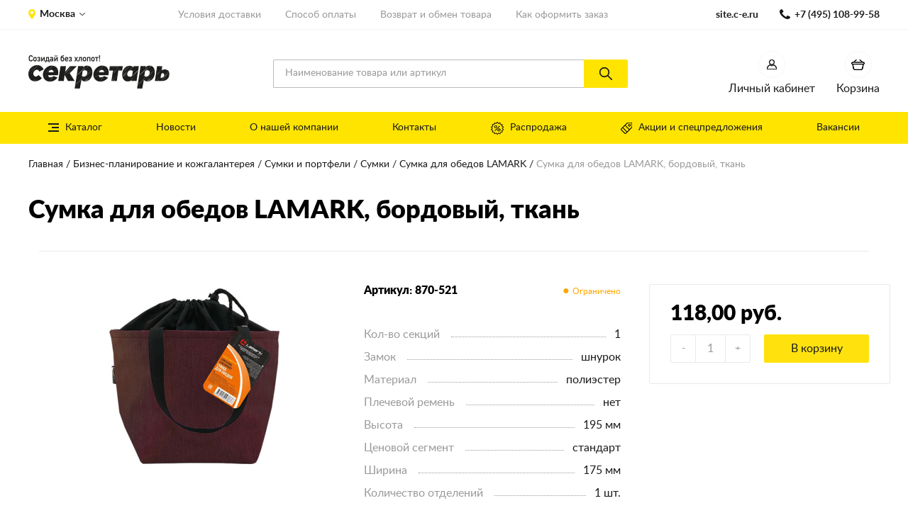

--- FILE ---
content_type: text/html; charset=UTF-8
request_url: https://www.c-e.ru/cat/i/f84f6936-b7a5-11ea-9e36-00155d00110c
body_size: 27710
content:
<!DOCTYPE html>







<html lang="en">
<head>
    <title>
            Сумка для обедов LAMARK
    </title>

    <meta http-equiv="Content-Type" content="text/html;charset=UTF-8">
    <meta name="viewport" content="width=device-width, initial-scale=1.0">
    <meta name="google-site-verification" content="iwrpwlidnvYt3GG8rw_VtjVGJTlfxrCnoJvgWnbxW44" />
    <meta name="yandex-verification" content="c9696b8202e006b5" />
    <link rel="icon" type="image/png" sizes="16x16" href="/static/favicons/favicon-16x16.png">
    <link rel="icon" type="image/png" sizes="32x32" href="/static/favicons/favicon-32x32.png">
    <link rel="apple-touch-icon" sizes="180x180" href="/static/favicons/apple-touch-icon.png" />
    <link rel="icon" type="image/svg+xml" href="/static/favicons/favicon.svg">
    <link rel="mask-icon" href="/static/favicons/safari-pinned-tab.svg" color="#ffffff">
    <link rel="manifest" href="/static/favicons/site.webmanifest" />
    <meta name="msapplication-config" content="/static/favicons/browserconfig.xml">
    <meta name="theme-color" content="#ffffff">
    <meta name="msapplication-TileColor" content="#ffffff">
    <link rel="shortcut icon" type="image/ico" href="/static/favicon.ico">
    <script src="/dist/main-062f0be7ae129eaabea7.js"></script>
    <link rel="stylesheet" href="https://cdnjs.cloudflare.com/ajax/libs/font-awesome/4.7.0/css/font-awesome.min.css">

    <meta property="og:title" content="Купить канцтовары, хозтовары и мебель в канцелярском гипермаркете Секретарь">
    <meta property="og:description" content="В нашем гипермаркете вы найдете широкий ассортимент канцтоваров, хозтоваров и мебели по выгодным ценам.">
    <meta property="og:image" content="/static/logo.png">
    <meta property="og:image:width" content="203">
    <meta property="og:image:height" content="47">
    <meta property="og:url" content="https://www.c-e.ru/">
    <meta property="og:type" content="website">


    <script type="text/javascript">
        if(typeof EC !== 'undefined') {
            EC.init();
        }
    </script>
    <script src="https://code.jquery.com/jquery-3.7.1.min.js"></script>
    <script type="text/javascript">(function (w, d, r, srv, cid, tv){w.EMT = w.EMT || {}, w.EMT.event = w.EMT.event || [], EMT._client_id = cid, EMT.loadParams = 1, EMT.srv = srv;t = d.createElement('script'), t.defer = 1, t.src = '//' + srv + '/js/api/' + tv + '/tools.js?v=' + r;d.head.append(t)})(window, document, Math.random(), 'i.emailtools.ru', 1633346860, 'v1.1');</script>
    <!-- Google tag (gtag.js) -->
    <script async src="https://www.googletagmanager.com/gtag/js?id=G-6LDKVP2MCE"></script>
    <script>
        window.dataLayer = window.dataLayer || [];
        function gtag(){dataLayer.push(arguments);}
        gtag('js', new Date());

        gtag('config', 'G-6LDKVP2MCE');
    </script>
    <!-- Google Tag Manager -->
    <script>(function(w,d,s,l,i){w[l]=w[l]||[];w[l].push({'gtm.start':
    new Date().getTime(),event:'gtm.js'});var f=d.getElementsByTagName(s)[0],
    j=d.createElement(s),dl=l!='dataLayer'?'&l='+l:'';j.async=true;j.src=
    'https://www.googletagmanager.com/gtm.js?id='+i+dl;f.parentNode.insertBefore(j,f);
    })(window,document,'script','dataLayer','GTM-T8P2BHGS');</script>
    <!-- End Google Tag Manager -->
</head>
<body>
    <!-- Google Tag Manager (noscript) -->
    <noscript><iframe src="https://www.googletagmanager.com/ns.html?id=GTM-T8P2BHGS"
    height="0" width="0" style="display:none;visibility:hidden"></iframe></noscript>
    <!-- End Google Tag Manager (noscript) -->

    <!-- Yandex.Metrika counter -->
    <script type="text/javascript">
        (function(m,e,t,r,i,k,a){
            m[i]=m[i]||function(){(m[i].a=m[i].a||[]).push(arguments)};
            m[i].l=1*new Date();
            for (var j = 0; j < document.scripts.length; j++) {if (document.scripts[j].src === r) { return; }}
            k=e.createElement(t),a=e.getElementsByTagName(t)[0],k.async=1,k.src=r,a.parentNode.insertBefore(k,a)
        })(window, document,'script','https://mc.yandex.ru/metrika/tag.js?id=105779488', 'ym');

        ym(105779488, 'init', {ssr:true, webvisor:true, clickmap:true, ecommerce:"dataLayer", accurateTrackBounce:true, trackLinks:true});
    </script>
    <noscript><div><img src="https://mc.yandex.ru/watch/105779488" style="position:absolute; left:-9999px;" alt="" /></div></noscript>
    <!-- /Yandex.Metrika counter -->

    <div id="root">
        <Modal name="modal-img" :height="'auto'" :width="600" :adaptive="true">
            <div class="modal">
                <div class="modal__content">
                    <div class="modal__header">
                        <button type="button" class="modal__close" @click="closeModal()"><span class="icon icon-remove-product"></span></button>
                    </div>
                    <div class="modal__body">
                        <img :src="selectedImage" :data-test="selectedImage" alt="Фото товара" class="modal__img">
                    </div>
                </div>
            </div>
        </Modal>
        <div>
	<header class="header">
		<div class="header-top">
			<div class="container">
				<div class="header-top__wrapper">
					<div class="header-top__l">
						<div class="choose-city">
							<a class="choose-city__selected">Москва</a>

						</div>

					</div>
					<div class="header-top__c">
						<div class="top-nav">
							<div class="top-nav__item"><a href="/support/delivery" class="top-nav__link">Условия доставки</a></div>
							<div class="top-nav__item"><a href="/support/payment" class="top-nav__link">Способ оплаты</a></div>
							<div class="top-nav__item"><a href="/support/refund" class="top-nav__link">Возврат и обмен товара</a></div>
							<div class="top-nav__item"><a href="/support/howto" class="top-nav__link">Как оформить заказ</a></div>
						</div>
					</div>
					<div class="header-top__r">
						<div class="contact-site">
							<a class="contact-site__link" target="_blank" href="https://site.c-e.ru/">site.c-e.ru</a>
						</div>
						<div class="contact-phone">
							<a class="contact-phone__link">+7 (495) 108-99-58</a>
						</div>
					</div>
				</div>
			</div>
		</div>
		<div class="header-main" >
			<div class="container">
				<div class="header-main__wrapper">
					<div class="header-main__logo">
						<a href="/"><img src="/static/logo.png" alt=""></a>
					</div>
					<div class="header-main__search">
						<search-popover />
					</div>

					<div class="header-main__buttons">
                            <a href="javascript:void(0);" class="circle-btn" ref="authPopoverTrigger" @click.prevent="toggleAuthPopover">
                                <span class="circle-btn__shape"><span class="circle-btn__icon icon icon-header-account"></span></span>
                                <span class="circle-btn__text">Личный кабинет</span>
                            </a>


                        <a href="javascript:void(0);" class="circle-btn" ref="cartPopoverTrigger" @click.prevent="toggleCartPopover">
                            <span class="circle-btn__shape">
                                <span class="circle-btn__icon icon icon-header-cart"></span>
                                <span class="circle-btn__number" v-if="cartItems.length > 0">{{ cartItems.length }}</span>
                            </span>
                            <span class="circle-btn__text">Корзина</span>
                        </a>

						<cart-popover ref="cartPopover"
							:total="cartTotal"
							:items="cartItems"
							:is-active="cartPopover"
							:close-handler="toggleCartPopover"
						></cart-popover>

					</div>

				</div>
			</div>
		</div>
		<div class="header-nav-container">
			<div class="container">
				<div class="header-nav-desktop">
					<div class="header-nav">
						<ul class="header-nav-list">
							<li><a href="javascript:void(0);" class="item-has-icon" @click.prevent="toggleCatalogMenu"><span class="icon icon-catalog"><span class="t"></span>
										<span class="m"></span> <span class="b"></span></span>Каталог</a></li>
							<li><a href="/info/post">Новости</a></li>
							<li><a href="/company/about" class="">О нашей компании</a></li>
							<li><a href="https://www.c-e.ru/company/contact" class="">Контакты</a></li>
							<li><a href="https://www.c-e.ru/cat/sale" class="item-has-icon"><span class="icon icon-sale"></span>Распродажа</a></li>
							<li><a href="https://www.c-e.ru/cat/so" class="item-has-icon"><span class="icon icon-special-offers"></span>Акции и спецпредложения</a></li>
							<li><a href="/company/vacancy" class="">Вакансии</a></li>
						</ul>
					</div>
				</div>

				<div class="header-nav-tablet">
					<div class="header-nav">
						<ul class="header-nav-list">
							<li>
								<a href="javascript:void(0);" class="item-has-icon" @click.prevent="toggleCatalogMenu"><span class="icon icon-catalog">
									<span class="t"></span>
									<span class="m"></span>
									<span class="b"></span>
								</span>Каталог</a>
							</li>

							<li><a href="/info/post">Новости</a></li>
							<li><a href="/company/about" class="">О компании</a></li>
							<li><a href="https://www.c-e.ru/company/contact" class="">Контакты</a></li>
							<li><a href="https://www.c-e.ru/cat/sale" class="item-has-icon"><span class="icon icon-sale"></span>Распродажа</a></li>
							<li><a href="https://www.c-e.ru/cat/so" class="item-has-icon"><span class="icon icon-special-offers"></span>Акции</a></li>
							<li><a href="/company/vacancy" class="">Вакансии</a></li>
						</ul>
					</div>
				</div>

			</div>
		</div>


		<div class="header-m">
			<div class="container">
				<div class="header-m-top">
					<div class="header-m-top__a">
						<div class="mobile-nav-trigger">
							<a href="javascript:void(0);" class="item-has-icon" @click.prevent="toggleCatalogMenu"><span class="icon icon-catalog">
								<span class="t"></span>
								<span class="m"></span>
								<span class="b"></span>
							</span></a>
						</div>
					</div>

					<div class="header-m-top__b">
						<a href="/">
							<img src="/static/logo-mobile.png" alt="Logo">
						</a>
					</div>

					<div class="header-m-top__c">
						<a href="/customer" class="header-m-icon-link" >
							<span class="icon icon-header-account"></span>
						</a>


						<a href="/order/edit" class="header-m-icon-link">
							<span class="icon icon-header-cart"></span>
                            <span class="header-m-icon-link__number" v-if="cartItems.length > 0">{{ cartItems.length }}</span>
						</a>
					</div>
				</div>

				<div class="header-m-search">
					<search-popover />
				</div>
			</div>
		</div>

            <div class="popover auth-popover" ref="authPopover" v-show="authPopover">
                <div class="auth-popover__text">
                    <p>Войдите, чтобы делать покупки, отслеживать заказы и пользоваться персональными скидками и баллами</p>
                </div>
                <div class="auth-popover__buttons">
                    <div class="auth-popover__buttons-l"><a href="/customer/login" class="btn">Войти</a></div>
                    <div class="auth-popover__buttons-r"><a href="/customer/register" class="link">Зарегистрироваться</a></div>
                </div>
            </div>


	</header>

	<menu-component :is-active="catalogMenuActive" v-bind:items="catalogItemGroups"></menu-component>
</div>


        <div class="page-content ">
                <div class="container">
                    <div class="breadcrumbs breadcrumb-mobile">
                        <ul>
                            <li><a href="/">Главная</a></li>
                                    <li><a href="https://www.c-e.ru/cat/g/9865d0f8-24d2-11eb-b5a1-00155d00110c">Бизнес-планирование и кожгалантерея</a></li>
                                    <li><a href="https://www.c-e.ru/cat/g/e0773b80-64b9-11e4-b399-000c29bb70c4">Сумки и портфели</a></li>
                                    <li><a href="https://www.c-e.ru/cat/g/e0773b81-64b9-11e4-b399-000c29bb70c4">Сумки</a></li>
                                    <li><a href="https://www.c-e.ru/cat/s/16c3eee2-b79e-11ea-9e36-00155d00110c">Сумка для обедов LAMARK</a></li>
                                    <li><span>Сумка для обедов LAMARK, бордовый, ткань</span></li>
                        </ul>
                    </div>
                </div>


            















<div class="container">
    <div class="page-heading page-heading--product">
        <div class="page-heading__wrapper">
            <div class="page-heading__l">
                <h1 class="hidden"><a class="product-heading__link" href="/cat/s/16c3eee2-b79e-11ea-9e36-00155d00110c" title="Сумка для обедов LAMARK">Сумка для обедов LAMARK</a>, бордовый, ткань</h1>
                <div class="h1"><a class="product-heading__link" href="/cat/s/16c3eee2-b79e-11ea-9e36-00155d00110c" title="Сумка для обедов LAMARK">Сумка для обедов LAMARK</a>, бордовый, ткань</div>
            </div>
            <div class="page-heading__r">
            </div>
        </div>
    </div>
</div>


<div class="container">

<div class="product-info container">
    <div class="product-info__layout">
        
        
        <div class="product-photo-column">
            <div class="product-photo" v-on:click="openModal('https://www.c-e.ru/cat/p/500px/774513.jpg')"><img src="https://www.c-e.ru/cat/p/250px/774513.jpg"></div>
            <div class="product-img-links">
            </div>
        </div>
        <div class="product-description-column">
            <div class="product-description-top">
                <div class="product-description-top__sku">Артикул: 870-521</div>
                
                    <div class="product-description-top__stock-status stock-status ss-l">
                        <span class="stock-status__icon"></span>
                        <span class="stock-status__label"></span>
                    </div>
            </div>
            <div class="product-description-params">
                <div class="params-table">
                        <div class="param">
                            <div class="param__caption">Кол-во секций</div>
                            <div class="param__value">1</div>
                        </div>
                        <div class="param">
                            <div class="param__caption">Замок</div>
                            <div class="param__value">шнурок</div>
                        </div>
                        <div class="param">
                            <div class="param__caption">Материал</div>
                            <div class="param__value">полиэстер</div>
                        </div>
                        <div class="param">
                            <div class="param__caption">Плечевой ремень</div>
                            <div class="param__value">нет</div>
                        </div>
                        <div class="param">
                            <div class="param__caption">Высота</div>
                            <div class="param__value">195 мм</div>
                        </div>
                        <div class="param">
                            <div class="param__caption">Ценовой сегмент</div>
                            <div class="param__value">стандарт</div>
                        </div>
                        <div class="param">
                            <div class="param__caption">Ширина</div>
                            <div class="param__value">175 мм</div>
                        </div>
                        <div class="param">
                            <div class="param__caption">Количество отделений</div>
                            <div class="param__value">1 шт.</div>
                        </div>
                        <div class="param">
                            <div class="param__caption">Цвет</div>
                            <div class="param__value">бордовый</div>
                        </div>
                        <div class="param">
                            <div class="param__caption">Длина</div>
                            <div class="param__value">140 мм</div>
                        </div>
                        <div class="param">
                            <div class="param__caption">Распродажа</div>
                            <div class="param__value">да</div>
                        </div>
                        <div class="param">
                            <div class="param__caption"><span>Страна происхождения</span></div>
                            <div class="param__value param__value_country">РОССИЯ</div>
                        </div>
                </div>
            </div>
        </div>
        <div class="product-buy-column">
            <div class="product-top-mobile">
                <div class="product-description-top__sku">870-521</div>
                    <div class="product-description-top__stock-status stock-status ss-l">
                        <span class="stock-status__icon"></span>
                        <span class="stock-status__label"></span>
                    </div>
            </div>
            <div class="price-box">
                <div class="product-price">
                    <div class="price"><span class="price__current">118,00 руб.</span></div>
                </div>
                <div class="product-add-line">
                    <div class="product-add-line__quantity">
                        <quantity-input :item-id="'f84f6936-b7a5-11ea-9e36-00155d00110c'" @change="catalogQuantityChange"></quantity-input>
                    </div>
                    <div class="product-add-line__buy">
                        <a class="btn gt-buy_button" :class="{'active': isInCart('f84f6936-b7a5-11ea-9e36-00155d00110c')}" @click="catalogUpdateCart('f84f6936-b7a5-11ea-9e36-00155d00110c')">
                            {{ isInCart('f84f6936-b7a5-11ea-9e36-00155d00110c') ? 'В корзине' : 'В корзину' }}
                        </a>
                    </div>
                </div>
            </div>

        </div>
    </div>
</div>

</div>

<div class="product-tabs-wrapper">
    <div class="container">
        <tabs :options="{ useUrlFragment: false }">
            <tab name="about" name-text="О товаре" >
                <div class="product-about tabs-content-2columns">
                    <div class="tabs-content-2columns__main">
                                <ul>
<li>С ручками, закрывается на шнурок</li>
</ul>
                                <ul>
<li>Материал верха Катионик 600D "под лен" с водоотталкивающей пропиткой ПВХ, легко моется</li>
<li>Состав ткани верха и подклада 100% полиэстер. Теплоизолирующий слой удержит форму сумки и сохранит тепло.</li>
<li>Размер изделия: ширина 175 мм, длина 140 мм, высота 195 мм.</li>
<li>Подклад, ручки, шнурок — черного цвета. Удобная и компактная, вместительная. </li>
<li>Помещается до 2-х ланч-боксов плюс бутерброды/фрукты/вода.</li>
<li>Идеальна для ношения еды на работу, в дорогу, на природу.</li>
</ul>
                    </div>
                    <div class="tabs-content-2columns__sidebar">
                        <div class="alert alert--info">
                            <div class="alert__text">Характеристики товара и его комплектация могут быть изменены производителем без
                                уведомления.</div>
                        </div>
                    </div>
                </div>
            </tab>
            <tab name="characteristics" name-text="Характеристики">
                <div class="tabs-content-2columns">
                    <div class="tabs-content-2columns__main">
                        <div class="params-table">
                                <div class="param">
                                    <div class="param__caption"><span>Кол-во секций</span></div>
                                    <div class="param__value">1</div>
                                </div>
                                <div class="param">
                                    <div class="param__caption"><span>Замок</span></div>
                                    <div class="param__value">шнурок</div>
                                </div>
                                <div class="param">
                                    <div class="param__caption"><span>Материал</span></div>
                                    <div class="param__value">полиэстер</div>
                                </div>
                                <div class="param">
                                    <div class="param__caption"><span>Плечевой ремень</span></div>
                                    <div class="param__value">нет</div>
                                </div>
                                <div class="param">
                                    <div class="param__caption"><span>Высота</span></div>
                                    <div class="param__value">195 мм</div>
                                </div>
                                <div class="param">
                                    <div class="param__caption"><span>Ценовой сегмент</span></div>
                                    <div class="param__value">стандарт</div>
                                </div>
                                <div class="param">
                                    <div class="param__caption"><span>Ширина</span></div>
                                    <div class="param__value">175 мм</div>
                                </div>
                                <div class="param">
                                    <div class="param__caption"><span>Количество отделений</span></div>
                                    <div class="param__value">1 шт.</div>
                                </div>
                                <div class="param">
                                    <div class="param__caption"><span>Цвет</span></div>
                                    <div class="param__value">бордовый</div>
                                </div>
                                <div class="param">
                                    <div class="param__caption"><span>Длина</span></div>
                                    <div class="param__value">140 мм</div>
                                </div>
                                <div class="param">
                                    <div class="param__caption"><span>Распродажа</span></div>
                                    <div class="param__value">да</div>
                                </div>

                            

                                <div class="param">
                                    <div class="param__caption"><span>Торговая марка</span></div>
                                    <div class="param__value">Lamark</div>
                                </div>




                                <div class="param">
                                    <div class="param__caption"><span>Ставка НДС</span></div>
                                    <div class="param__value">22.00&nbsp;%</div>
                                </div>


                                <div class="param">
                                    <div class="param__caption"><span>Страна происхождения</span></div>
                                    <div class="param__value param__value_country">РОССИЯ</div>
                                </div>



                        </div>
                    </div>
                    <div class="tabs-content-2columns__sidebar">
                        <div class="alert alert--info">
                            <div class="alert__text">Характеристики товара и его комплектация могут быть изменены производителем без
                                уведомления.</div>
                        </div>
                    </div>
                </div>
                </tab>

        </tabs>
    </div>
</div>






































                <benefits></benefits>


            

<footer class="footer">
	<div class="container">
		<div class="row">
		<div class="col col-12 col-md-9 footer-col1">
			<div class="footer-main">
			<div class="footer-main__col">
				<div class="footer-title footer-title--hidden-xs">С нами выгодно</div>
				<a class="footer-tab-trigger" href="javascript:void(0);" @click.prevent="footerTab1 = !footerTab1" :class="{'active': footerTab1}">С нами выгодно</a>
				<div class="footer-tab-content" :class="{'active': footerTab1}">
					<ul class="footer-nav">
						<li><a href="/cat">Каталог товаров</a></li>
						<li><a href="/cat/so">Акции и спецпредложения</a></li>
						<li><a href="/cat/sale">Распродажа</a></li>
						<li><a href="/cat/offline">Печатное издание</a></li>
						<li><a href="/cat/order-form">Бланк заказа</a></li>
						<li><a href="/company/contact">Контакты</a></li>
						<li><a href="/">На главную</a></li>
					</ul>
				</div>
			</div>
			<div class="footer-main__col">
				<div class="footer-title footer-title--hidden-xs">Покупателю</div>
				<a class="footer-tab-trigger" href="javascript:void(0);" @click.prevent="footerTab2 = !footerTab2" :class="{'active': footerTab2}">Покупателю</a>
				<div class="footer-tab-content" :class="{'active': footerTab2}">
				<ul class="footer-nav">
					<li><a href="/company/about">О компании</a></li>
					<li><a href="/company/vacancy">Вакансии</a></li>
					<li><a href="/support/howto">Как оформить заказ</a></li>
					<li><a href="/support/payment">Способы оплаты</a></li>
					<li><a href="/support/delivery">Условия доставки</a></li>
					<li><a href="/support/refund">Возврат и обмен</a></li>
				</ul>
				</div>
			</div>
			<div class="footer-main__col">
				<div class="footer-title footer-title--hidden-xs">О компании</div>
				<a class="footer-tab-trigger" href="javascript:void(0);" @click.prevent="footerTab3 = !footerTab3" :class="{'active': footerTab3}">О компании</a>
				<div class="footer-tab-content" :class="{'active': footerTab3}">
				<p>"Секретарь" - динамично развивающаяся компания, специализирующаяся на корпоративных продажах, успешно работает на российском рынке канцелярских и офисных товаров с 2004 года. На данный момент офисы компании обслуживают клиентов во многих областях. </p>
				</div>
			</div>
			</div>
		</div>
		<div class="col col-12 col-md-3 footer-col2">
			<div class="footer-contacts">
                <div class="footer-title">Наши контакты</div>
                <div class="footer-phone"><a>+7 (495) 108-99-58 (обработка заказов)</a></div>
                    <div class="footer-email"><a href="mailto:mail@c-e.ru">mail@c-e.ru</a></div>
                <div class="social-icons">
                    <a class="social-icon vk" href="http://vk.com/company_sekretar"></a>
                </div>
			</div>
		</div>
		</div>
	</div>
	<div class="footer-bottom">
		<div class="container">
		<div class="row">
			<div class="col col-12 col-md-6 footer-bottom__l">
			<div class="copyright">&copy; Компания "Секретарь" 2004 - 2026</div>
			</div>
			<div class="col col-12 col-md-6 footer-bottom__r">
			<div class="dev">Редизайн сайта: <a href="http://espirestudio.ru">EspireStudio</a></div>
			</div>
		</div>
		</div>
	</div>
</footer>





        </div>
    </div>

        
    <script type="text/javascript">
        EMT.event.push({'task': 'viewProduct', 'categoryid': 'e0773b81-64b9-11e4-b399-000c29bb70c4', 'productid': 'f84f6936-b7a5-11ea-9e36-00155d00110c'});
    </script>


    

    <script>
        console.log("");
        Yarok.propsData.catalogItemGroups = {
            level1: [{"id": "7e1b2662-8e49-11da-a555-0002b3e99293", "title": "\u0410\u043a\u0441\u0435\u0441\u0441\u0443\u0430\u0440\u044b \u0434\u043b\u044f \u043a\u043e\u043c\u043f\u044c\u044e\u0442\u0435\u0440\u043e\u0432 \u0438 \u043e\u0440\u0433\u0442\u0435\u0445\u043d\u0438\u043a\u0438"}, {"id": "9865d0f8-24d2-11eb-b5a1-00155d00110c", "title": "\u0411\u0438\u0437\u043d\u0435\u0441-\u043f\u043b\u0430\u043d\u0438\u0440\u043e\u0432\u0430\u043d\u0438\u0435 \u0438 \u043a\u043e\u0436\u0433\u0430\u043b\u0430\u043d\u0442\u0435\u0440\u0435\u044f"}, {"id": "7e1b2664-8e49-11da-a555-0002b3e99293", "title": "\u0411\u0443\u043c\u0430\u0433\u0430"}, {"id": "eff8b60e-052f-11e9-a821-00155d000d09", "title": "\u0411\u0443\u043c\u0430\u0436\u043d\u0430\u044f \u043f\u0440\u043e\u0434\u0443\u043a\u0446\u0438\u044f"}, {"id": "4ee88227-1d19-11eb-b5a1-00155d00110c", "title": "\u0411\u0443\u043c\u0430\u0436\u043d\u043e-\u0433\u0438\u0433\u0438\u0435\u043d\u0438\u0447\u0435\u0441\u043a\u0430\u044f \u043f\u0440\u043e\u0434\u0443\u043a\u0446\u0438\u044f"}, {"id": "bbdeeec8-1dcb-11eb-b5a1-00155d00110c", "title": "\u0411\u044b\u0442\u043e\u0432\u0430\u044f \u0438 \u043f\u0440\u043e\u0444. \u0445\u0438\u043c\u0438\u044f"}, {"id": "e6c680ce-6a48-11e0-9e3a-003048340b43", "title": "\u0411\u044b\u0442\u043e\u0432\u0430\u044f \u0442\u0435\u0445\u043d\u0438\u043a\u0430 \u0438 \u043f\u043e\u0441\u0443\u0434\u0430"}, {"id": "7e1b2666-8e49-11da-a555-0002b3e99293", "title": "\u041a\u0430\u0440\u0442\u0440\u0438\u0434\u0436\u0438"}, {"id": "7e1b2667-8e49-11da-a555-0002b3e99293", "title": "\u041c\u0435\u0431\u0435\u043b\u044c \u0438 \u0441\u0435\u0439\u0444\u044b"}, {"id": "e91c0a22-419b-11dc-83d3-0015f2e108a1", "title": "\u041e\u0440\u0433\u0430\u043d\u0438\u0437\u0430\u0446\u0438\u044f \u043f\u0440\u0435\u0437\u0435\u043d\u0442\u0430\u0446\u0438\u0439"}, {"id": "7e1b2668-8e49-11da-a555-0002b3e99293", "title": "\u041e\u0444\u0438\u0441\u043d\u0430\u044f \u0438 \u0431\u0430\u043d\u043a\u043e\u0432\u0441\u043a\u0430\u044f \u0442\u0435\u0445\u043d\u0438\u043a\u0430"}, {"id": "7e1b266a-8e49-11da-a555-0002b3e99293", "title": "\u041e\u0444\u0438\u0441\u043d\u0430\u044f \u043a\u0430\u043d\u0446\u0435\u043b\u044f\u0440\u0438\u044f"}, {"id": "7e1b2669-8e49-11da-a555-0002b3e99293", "title": "\u041f\u0430\u043f\u043a\u0438 \u0438 \u0430\u0440\u0445\u0438\u0432\u044b"}, {"id": "e91c0a23-419b-11dc-83d3-0015f2e108a1", "title": "\u041f\u0438\u0441\u044c\u043c\u0435\u043d\u043d\u044b\u0435 \u043f\u0440\u0438\u043d\u0430\u0434\u043b\u0435\u0436\u043d\u043e\u0441\u0442\u0438"}, {"id": "7e1b2663-8e49-11da-a555-0002b3e99293", "title": "\u041f\u043e\u0434\u0430\u0440\u043a\u0438, \u0441\u0443\u0432\u0435\u043d\u0438\u0440\u044b \u0438 \u0434\u0435\u043a\u043e\u0440"}, {"id": "79b34b16-0524-11e9-a821-00155d000d09", "title": "\u041f\u0440\u0438\u043d\u0430\u0434\u043b\u0435\u0436\u043d\u043e\u0441\u0442\u0438 \u0440\u0430\u0431\u043e\u0447\u0435\u0433\u043e \u043c\u0435\u0441\u0442\u0430"}, {"id": "7e1b2665-8e49-11da-a555-0002b3e99293", "title": "\u041f\u0440\u043e\u0434\u0443\u043a\u0442\u044b \u043f\u0438\u0442\u0430\u043d\u0438\u044f \u0438 \u043d\u0430\u043f\u0438\u0442\u043a\u0438"}, {"id": "80a924e6-1f50-11eb-b5a1-00155d00110c", "title": "\u0421\u043f\u0435\u0446\u043e\u0434\u0435\u0436\u0434\u0430, \u0421\u0418\u0417 \u0438 \u043f\u0440\u043e\u0442\u0438\u0432\u043e\u043f\u043e\u0436\u0430\u0440\u043d\u043e\u0435 \u043e\u0431\u043e\u0440\u0443\u0434\u043e\u0432\u0430\u043d\u0438\u0435"}, {"id": "eb5f2ac6-1f49-11eb-b5a1-00155d00110c", "title": "\u0423\u043f\u0430\u043a\u043e\u0432\u043a\u0430 \u0438 \u0441\u043a\u043b\u0430\u0434"}, {"id": "7e1b266b-8e49-11da-a555-0002b3e99293", "title": "\u0425\u043e\u0437\u0442\u043e\u0432\u0430\u0440\u044b"}, {"id": "59866a0a-0b38-11da-a629-00112f316ffd", "title": "\u0428\u043a\u043e\u043b\u0430, \u0442\u0432\u043e\u0440\u0447\u0435\u0441\u0442\u0432\u043e, \u0438\u0433\u0440\u044b"}],
            level2: [{"id": "1d3fdd8f-331a-11d9-a4f4-00112f316ffd", "parent_id": "7e1b2662-8e49-11da-a555-0002b3e99293", "title": "CD \u0438 DVD \u0434\u0438\u0441\u043a\u0438"}, {"id": "38206ba8-97a8-11f0-a4b3-000c2980cd03", "parent_id": "7e1b266b-8e49-11da-a555-0002b3e99293", "title": "\u0410\u0432\u0442\u043e\u043c\u043e\u0431\u0438\u043b\u044c\u043d\u044b\u0435 \u0430\u043a\u0441\u0435\u0441\u0441\u0443\u0430\u0440\u044b"}, {"id": "c3a7d756-2ff7-11e3-b01a-000c29bb70c4", "parent_id": "7e1b266b-8e49-11da-a555-0002b3e99293", "title": "\u0410\u043a\u0441\u0435\u0441\u0441\u0443\u0430\u0440\u044b \u0434\u043b\u044f \u0433\u043e\u0441\u0442\u0438\u043d\u0438\u0446"}, {"id": "7ee4a7de-f5ad-11e2-b47f-000c29bb70c4", "parent_id": "e91c0a22-419b-11dc-83d3-0015f2e108a1", "title": "\u0410\u043a\u0441\u0435\u0441\u0441\u0443\u0430\u0440\u044b \u0434\u043b\u044f \u0434\u043e\u0441\u043e\u043a \u0438 \u0444\u043b\u0438\u043f\u0447\u0430\u0440\u0442\u043e\u0432"}, {"id": "4a67ae13-6119-11e9-9ad7-00155d00110c", "parent_id": "7e1b2662-8e49-11da-a555-0002b3e99293", "title": "\u0410\u043a\u0441\u0435\u0441\u0441\u0443\u0430\u0440\u044b \u0434\u043b\u044f \u043c\u043e\u0431\u0438\u043b\u044c\u043d\u044b\u0445 \u0443\u0441\u0442\u0440\u043e\u0439\u0441\u0442\u0432"}, {"id": "e5e4ac7c-d8e7-11e7-8e33-00155d000d09", "parent_id": "79b34b16-0524-11e9-a821-00155d000d09", "title": "\u0410\u043a\u0441\u0435\u0441\u0441\u0443\u0430\u0440\u044b \u0434\u043b\u044f \u0445\u0440\u0430\u043d\u0435\u043d\u0438\u044f \u0438 \u043f\u043e\u0440\u044f\u0434\u043a\u0430"}, {"id": "0406113c-673c-11e9-9ad7-00155d00110c", "parent_id": "80a924e6-1f50-11eb-b5a1-00155d00110c", "title": "\u0410\u043f\u0442\u0435\u0447\u043a\u0438"}, {"id": "5bd63c4c-5025-11e3-91bd-000c29bb70c4", "parent_id": "7e1b2669-8e49-11da-a555-0002b3e99293", "title": "\u0410\u0440\u0445\u0438\u0432\u043d\u044b\u0435 \u043a\u043e\u043d\u0442\u0435\u0439\u043d\u0435\u0440\u044b"}, {"id": "1ea52d4b-e795-11ea-b813-00155d00110c", "parent_id": "7e1b2669-8e49-11da-a555-0002b3e99293", "title": "\u0410\u0440\u0445\u0438\u0432\u043d\u044b\u0435 \u043a\u043e\u0440\u043e\u0431\u0430"}, {"id": "89a0a36a-331a-11d9-a4f4-00112f316ffd", "parent_id": "7e1b2669-8e49-11da-a555-0002b3e99293", "title": "\u0410\u0440\u0445\u0438\u0432\u043d\u044b\u0435 \u043f\u0430\u043f\u043a\u0438"}, {"id": "ad53c3d2-6ca3-11e0-9e3a-003048340b43", "parent_id": "7e1b2669-8e49-11da-a555-0002b3e99293", "title": "\u0410\u0440\u0445\u0438\u0432\u043d\u044b\u0435 \u043f\u0430\u043f\u043a\u0438 \"\u0414\u0435\u043b\u043e\""}, {"id": "d5d1daba-e924-11ea-b813-00155d00110c", "parent_id": "7e1b2669-8e49-11da-a555-0002b3e99293", "title": "\u0410\u0440\u0445\u0438\u0432\u043d\u044b\u0439 \u043f\u0435\u0440\u0435\u043f\u043b\u0451\u0442"}, {"id": "c6ae18f3-c5cd-11d9-bde4-00112f2a5e14", "parent_id": "e6c680ce-6a48-11e0-9e3a-003048340b43", "title": "\u0410\u0443\u0434\u0438\u043e \u0438 \u0432\u0438\u0434\u0435\u043e\u0442\u0435\u0445\u043d\u0438\u043a\u0430"}, {"id": "7640a372-42bf-11f0-9900-000c2980cd03", "parent_id": "e6c680ce-6a48-11e0-9e3a-003048340b43", "title": "\u0410\u044d\u0440\u043e\u0433\u0440\u0438\u043b\u0438 \u0438 \u044d\u043b\u0435\u043a\u0442\u0440\u043e\u043f\u0435\u0447\u0438"}, {"id": "1f2798bb-19a1-11dc-8412-0015f2e108a1", "parent_id": "7e1b2665-8e49-11da-a555-0002b3e99293", "title": "\u0411\u0430\u043a\u0430\u043b\u0435\u044f \u0438 \u043a\u043e\u043d\u0434\u0438\u0442\u0435\u0440\u0441\u043a\u0438\u0435 \u0438\u0437\u0434\u0435\u043b\u0438\u044f"}, {"id": "c3f60839-ca6d-11e5-bb83-564ba21a98ef", "parent_id": "7e1b2667-8e49-11da-a555-0002b3e99293", "title": "\u0411\u0430\u043d\u043a\u0435\u0442\u043a\u0438"}, {"id": "8aa28626-f9cf-11d9-b483-00112f7c97cb", "parent_id": "7e1b2668-8e49-11da-a555-0002b3e99293", "title": "\u0411\u0430\u043d\u043a\u043e\u0432\u0441\u043a\u0438\u0435 \u0430\u043a\u0441\u0435\u0441\u0441\u0443\u0430\u0440\u044b"}, {"id": "173487e5-331a-11d9-a4f4-00112f316ffd", "parent_id": "e91c0a22-419b-11dc-83d3-0015f2e108a1", "title": "\u0411\u0435\u0439\u0434\u0436 \u0438 \u0434\u0435\u0440\u0436\u0430\u0442\u0435\u043b\u0438 \u043a \u043d\u0438\u043c"}, {"id": "ee32692e-610b-11e9-9ad7-00155d00110c", "parent_id": "eff8b60e-052f-11e9-a821-00155d000d09", "title": "\u0411\u043b\u043e\u043a\u0438 \u0434\u043b\u044f \u0437\u0430\u043f\u0438\u0441\u0435\u0439 \u0438 \u0437\u0430\u043a\u043b\u0430\u0434\u043a\u0438"}, {"id": "40245f23-6068-11e2-bc89-000c29bb70c4", "parent_id": "eff8b60e-052f-11e9-a821-00155d000d09", "title": "\u0411\u0443\u0445\u0433\u0430\u043b\u0442\u0435\u0440\u0441\u043a\u0438\u0435 \u0431\u043b\u0430\u043d\u043a\u0438 \u0438 \u043a\u043d\u0438\u0433\u0438"}, {"id": "ab634f15-331a-11d9-a4f4-00112f316ffd", "parent_id": "7e1b2667-8e49-11da-a555-0002b3e99293", "title": "\u0412\u0435\u0448\u0430\u043b\u043a\u0438"}, {"id": "f396fbff-20bd-11ea-9d30-00155d00110c", "parent_id": "7e1b2663-8e49-11da-a555-0002b3e99293", "title": "\u0412\u0441\u0435 \u0434\u043b\u044f \u043f\u0440\u0430\u0437\u0434\u043d\u0438\u043a\u0430"}, {"id": "9991716c-3a7b-11e5-9754-564ba21a98ef", "parent_id": "e6c680ce-6a48-11e0-9e3a-003048340b43", "title": "\u0413\u0430\u0437\u043e\u0432\u044b\u0435 \u0438 \u044d\u043b\u0435\u043a\u0442\u0440\u0438\u0447\u0435\u0441\u043a\u0438\u0435 \u043f\u043b\u0438\u0442\u044b"}, {"id": "82adb7ec-e304-11d9-be04-00112f2a5e14", "parent_id": "79b34b16-0524-11e9-a821-00155d000d09", "title": "\u0413\u043e\u0441\u0443\u0434\u0430\u0440\u0441\u0442\u0432\u0435\u043d\u043d\u0430\u044f \u0441\u0438\u043c\u0432\u043e\u043b\u0438\u043a\u0430"}, {"id": "3421a48b-fe4e-11ea-b5a1-00155d00110c", "parent_id": "7e1b2663-8e49-11da-a555-0002b3e99293", "title": "\u0414\u0435\u043a\u043e\u0440 \u0434\u043b\u044f \u0434\u043e\u043c\u0430 \u0438 \u043e\u0444\u0438\u0441\u0430"}, {"id": "3e2d460a-f8d7-11e2-b47f-000c29bb70c4", "parent_id": "e91c0a22-419b-11dc-83d3-0015f2e108a1", "title": "\u0414\u0435\u043c\u043e\u0441\u0438\u0441\u0442\u0435\u043c\u044b \u0438 \u0434\u0435\u043c\u043e\u043f\u0430\u043d\u0435\u043b\u0438"}, {"id": "244f147f-331a-11d9-a4f4-00112f316ffd", "parent_id": "7e1b2662-8e49-11da-a555-0002b3e99293", "title": "\u0414\u0435\u0440\u0436\u0430\u0442\u0435\u043b\u0438 \u0434\u043b\u044f \u0431\u0443\u043c\u0430\u0433"}, {"id": "09698c8e-331a-11d9-a4f4-00112f316ffd", "parent_id": "7e1b2668-8e49-11da-a555-0002b3e99293", "title": "\u0414\u0435\u0442\u0435\u043a\u0442\u043e\u0440\u044b \u0431\u0430\u043d\u043a\u043d\u043e\u0442"}, {"id": "0973caf7-5edd-11e2-bc89-000c29bb70c4", "parent_id": "7e1b2664-8e49-11da-a555-0002b3e99293", "title": "\u0414\u0438\u0437\u0430\u0439\u043d\u0435\u0440\u0441\u043a\u0430\u044f \u0438 \u0441\u0435\u0440\u0442\u0438\u0444\u0438\u043a\u0430\u0442\u043d\u0430\u044f \u0431\u0443\u043c\u0430\u0433\u0438"}, {"id": "f4136158-3319-11d9-a4f4-00112f316ffd", "parent_id": "7e1b2666-8e49-11da-a555-0002b3e99293", "title": "\u0414\u043b\u044f \u043c\u0430\u0442\u0440\u0438\u0447\u043d\u044b\u0445 \u043f\u0440\u0438\u043d\u0442\u0435\u0440\u043e\u0432"}, {"id": "17348789-331a-11d9-a4f4-00112f316ffd", "parent_id": "e91c0a22-419b-11dc-83d3-0015f2e108a1", "title": "\u0414\u043e\u0441\u043a\u0438 \u043e\u0444\u0438\u0441\u043d\u044b\u0435"}, {"id": "5f15acfa-331a-11d9-a4f4-00112f316ffd", "parent_id": "7e1b266a-8e49-11da-a555-0002b3e99293", "title": "\u0414\u044b\u0440\u043e\u043a\u043e\u043b\u044b"}, {"id": "740a17c2-331a-11d9-a4f4-00112f316ffd", "parent_id": "9865d0f8-24d2-11eb-b5a1-00155d00110c", "title": "\u0415\u0436\u0435\u0434\u043d\u0435\u0432\u043d\u0438\u043a\u0438 \u0438 \u043f\u043b\u0430\u043d\u0438\u043d\u0433\u0438"}, {"id": "2899f540-9def-11f0-a4b3-000c2980cd03", "parent_id": "7e1b2667-8e49-11da-a555-0002b3e99293", "title": "\u0416\u0430\u043b\u044e\u0437\u0438, \u043a\u0430\u0440\u043d\u0438\u0437\u044b, \u0440\u0443\u043b\u043e\u043d\u043d\u044b\u0435 \u0448\u0442\u043e\u0440\u044b "}, {"id": "8628cd9a-6d2b-11eb-9141-00155d00110c", "parent_id": "7e1b266b-8e49-11da-a555-0002b3e99293", "title": "\u0417\u0430\u0436\u0438\u0433\u0430\u043b\u043a\u0438"}, {"id": "93b7c5db-811b-11ed-b4df-00155d00110c", "parent_id": "80a924e6-1f50-11eb-b5a1-00155d00110c", "title": "\u0417\u0430\u0449\u0438\u0442\u0430 \u043e\u0442 \u043f\u0430\u0434\u0435\u043d\u0438\u0439 \u0441 \u0432\u044b\u0441\u043e\u0442\u044b"}, {"id": "ad26557a-a296-11e3-98e2-000c29bb70c4", "parent_id": "79b34b16-0524-11e9-a821-00155d000d09", "title": "\u0417\u0430\u0449\u0438\u0442\u043d\u044b\u0435 \u043d\u0430\u043f\u043e\u043b\u044c\u043d\u044b\u0435 \u043f\u043e\u043a\u0440\u044b\u0442\u0438\u044f"}, {"id": "4afd009d-e41e-11da-a2eb-0002b3e99293", "parent_id": "7e1b2667-8e49-11da-a555-0002b3e99293", "title": "\u0417\u0435\u0440\u043a\u0430\u043b\u0430"}, {"id": "b1cd0641-1dcf-11eb-b5a1-00155d00110c", "parent_id": "7e1b266b-8e49-11da-a555-0002b3e99293", "title": "\u0418\u043d\u0432\u0435\u043d\u0442\u0430\u0440\u044c \u0434\u043b\u044f \u043a\u0443\u0445\u043e\u043d\u044c, \u0432\u0430\u043d\u043d\u044b\u0445 \u043a\u043e\u043c\u043d\u0430\u0442 \u0438 \u0442\u0443\u0430\u043b\u0435\u0442\u0430"}, {"id": "1d3fdd56-331a-11d9-a4f4-00112f316ffd", "parent_id": "e91c0a22-419b-11dc-83d3-0015f2e108a1", "title": "\u0418\u043d\u0444\u043e\u0440\u043c\u0430\u0446\u0438\u043e\u043d\u043d\u044b\u0435 \u0441\u0442\u0435\u043d\u0434\u044b, \u0442\u0430\u0431\u043b\u0438\u0447\u043a\u0438 \u0438 \u043f\u043e\u0434\u0441\u0442\u0430\u0432\u043a\u0438"}, {"id": "bdd2febf-4c2a-11e3-823c-000c29bb70c4", "parent_id": "79b34b16-0524-11e9-a821-00155d000d09", "title": "\u0418\u043d\u0444\u043e\u0440\u043c\u0430\u0446\u0438\u043e\u043d\u043d\u044b\u0435 \u0442\u0430\u0431\u043b\u0438\u0447\u043a\u0438"}, {"id": "c37c3d40-5b55-11e0-9e3a-003048340b43", "parent_id": "7e1b2662-8e49-11da-a555-0002b3e99293", "title": "\u0418\u0441\u0442\u043e\u0447\u043d\u0438\u043a\u0438 \u0431\u0435\u0441\u043f\u0435\u0440\u0435\u0431\u043e\u0439\u043d\u043e\u0433\u043e \u043f\u0438\u0442\u0430\u043d\u0438\u044f"}, {"id": "6be4ac0e-6121-11e9-9ad7-00155d00110c", "parent_id": "7e1b2662-8e49-11da-a555-0002b3e99293", "title": "\u041a\u0430\u0431\u0435\u043b\u0438 \u0438 \u043f\u0440\u043e\u0432\u043e\u0434\u0430"}, {"id": "a4bf627f-331a-11d9-a4f4-00112f316ffd", "parent_id": "7e1b2667-8e49-11da-a555-0002b3e99293", "title": "\u041a\u0430\u0431\u0438\u043d\u0435\u0442\u044b \u0440\u0443\u043a\u043e\u0432\u043e\u0434\u0438\u0442\u0435\u043b\u044f"}, {"id": "f9b04c89-3673-11db-9abb-0015f2e108a1", "parent_id": "eff8b60e-052f-11e9-a821-00155d000d09", "title": "\u041a\u0430\u043b\u0435\u043d\u0434\u0430\u0440\u0438"}, {"id": "f413618f-3319-11d9-a4f4-00112f316ffd", "parent_id": "7e1b2668-8e49-11da-a555-0002b3e99293", "title": "\u041a\u0430\u043b\u044c\u043a\u0443\u043b\u044f\u0442\u043e\u0440\u044b"}, {"id": "53aebdb6-28a5-11eb-b5a1-00155d00110c", "parent_id": "e91c0a23-419b-11dc-83d3-0015f2e108a1", "title": "\u041a\u0430\u0440\u0430\u043d\u0434\u0430\u0448\u0438 \u0438 \u043b\u0430\u0441\u0442\u0438\u043a\u0438"}, {"id": "1d3fddf3-331a-11d9-a4f4-00112f316ffd", "parent_id": "7e1b2662-8e49-11da-a555-0002b3e99293", "title": "\u041a\u043b\u0430\u0432\u0438\u0430\u0442\u0443\u0440\u044b"}, {"id": "3271c5be-3319-11d9-a4f4-00112f316ffd", "parent_id": "7e1b2666-8e49-11da-a555-0002b3e99293", "title": "\u041a \u043b\u0430\u0437\u0435\u0440\u043d\u044b\u043c \u043f\u0440\u0438\u043d\u0442\u0435\u0440\u0430\u043c \u0438 \u041c\u0424\u0423"}, {"id": "d4b50d12-52b6-11e4-8c99-000c29bb70c4", "parent_id": "7e1b266a-8e49-11da-a555-0002b3e99293", "title": "\u041a\u043b\u0435\u0439"}, {"id": "667f7cc4-331a-11d9-a4f4-00112f316ffd", "parent_id": "7e1b266a-8e49-11da-a555-0002b3e99293", "title": "\u041a\u043b\u0435\u0439\u043a\u0430\u044f \u043b\u0435\u043d\u0442\u0430"}, {"id": "b96782e1-331a-11d9-a4f4-00112f316ffd", "parent_id": "e6c680ce-6a48-11e0-9e3a-003048340b43", "title": "\u041a\u043b\u0438\u043c\u0430\u0442\u0438\u0447\u0435\u0441\u043a\u043e\u0435 \u043e\u0431\u043e\u0440\u0443\u0434\u043e\u0432\u0430\u043d\u0438\u0435"}, {"id": "beccd808-a9e2-11e3-98e2-000c29bb70c4", "parent_id": "7e1b266b-8e49-11da-a555-0002b3e99293", "title": "\u041a\u043e\u0432\u0440\u0438\u043a\u0438 \u0432\u0445\u043e\u0434\u043d\u044b\u0435"}, {"id": "1d3fde46-331a-11d9-a4f4-00112f316ffd", "parent_id": "7e1b2662-8e49-11da-a555-0002b3e99293", "title": "\u041a\u043e\u043b\u043e\u043d\u043a\u0438"}, {"id": "ca500184-a17b-11dc-b55a-003048340b43", "parent_id": "7e1b2662-8e49-11da-a555-0002b3e99293", "title": "\u041a\u043e\u043c\u043c\u0443\u0442\u0430\u0446\u0438\u043e\u043d\u043d\u043e\u0435 \u043e\u0431\u043e\u0440\u0443\u0434\u043e\u0432\u0430\u043d\u0438\u0435"}, {"id": "1d3fde0b-331a-11d9-a4f4-00112f316ffd", "parent_id": "7e1b2662-8e49-11da-a555-0002b3e99293", "title": "\u041a\u043e\u043c\u043f\u044c\u044e\u0442\u0435\u0440\u043d\u044b\u0435 \u043c\u044b\u0448\u0438 \u0438 \u043a\u043e\u0432\u0440\u0438\u043a\u0438"}, {"id": "02cf299c-331a-11d9-a4f4-00112f316ffd", "parent_id": "7e1b2668-8e49-11da-a555-0002b3e99293", "title": "\u041a\u043e\u043c\u043f\u044c\u044e\u0442\u0435\u0440\u044b \u0438 \u043d\u043e\u0443\u0442\u0431\u0443\u043a\u0438"}, {"id": "5058be42-e6cb-11e5-b79f-564ba21a98ef", "parent_id": "eff8b60e-052f-11e9-a821-00155d000d09", "title": "\u041a\u043e\u043d\u0432\u0435\u0440\u0442\u044b \u0438 \u043f\u043e\u0447\u0442\u043e\u0432\u044b\u0435 \u043f\u0430\u043a\u0435\u0442\u044b"}, {"id": "5a890a78-0e0f-11e7-ac78-00155d000d09", "parent_id": "7e1b2663-8e49-11da-a555-0002b3e99293", "title": "\u041a\u043e\u043d\u0432\u0435\u0440\u0442\u044b \u0446\u0432\u0435\u0442\u043d\u044b\u0435 \u0438 \u043f\u043e\u0437\u0434\u0440\u0430\u0432\u0438\u0442\u0435\u043b\u044c\u043d\u044b\u0435"}, {"id": "8bbfa4b2-4c2d-11e3-823c-000c29bb70c4", "parent_id": "79b34b16-0524-11e9-a821-00155d000d09", "title": "\u041a\u043e\u0440\u0437\u0438\u043d\u044b \u043c\u0443\u0441\u043e\u0440\u043d\u044b\u0435"}, {"id": "57ee9efe-331a-11d9-a4f4-00112f316ffd", "parent_id": "e91c0a23-419b-11dc-83d3-0015f2e108a1", "title": "\u041a\u043e\u0440\u0440\u0435\u043a\u0442\u0438\u0440\u0443\u044e\u0449\u0438\u0435 \u0441\u0440\u0435\u0434\u0441\u0442\u0432\u0430"}, {"id": "423243cd-1db8-11eb-b5a1-00155d00110c", "parent_id": "7e1b266b-8e49-11da-a555-0002b3e99293", "title": "\u041a\u043e\u0441\u043c\u0435\u0442\u0438\u0447\u0435\u0441\u043a\u0430\u044f \u043f\u0440\u043e\u0434\u0443\u043a\u0446\u0438\u044f"}, {"id": "bac95655-04b4-11eb-b5a1-00155d00110c", "parent_id": "7e1b2665-8e49-11da-a555-0002b3e99293", "title": "\u041a\u043e\u0444\u0435 \u0438 \u0448\u043e\u043a\u043e\u043b\u0430\u0434\u043d\u044b\u0435 \u043d\u0430\u043f\u0438\u0442\u043a\u0438"}, {"id": "c156d5ca-331a-11d9-a4f4-00112f316ffd", "parent_id": "e6c680ce-6a48-11e0-9e3a-003048340b43", "title": "\u041a\u043e\u0444\u0435\u043c\u0430\u0448\u0438\u043d\u044b, \u043a\u043e\u0444\u0435\u0432\u0430\u0440\u043a\u0438 \u0438 \u043a\u043e\u0444\u0435\u043c\u043e\u043b\u043a\u0438"}, {"id": "240a4e97-d418-11eb-8c2f-00155d00110c", "parent_id": "7e1b2667-8e49-11da-a555-0002b3e99293", "title": "\u041a\u0440\u0435\u0441\u043b\u0430 \u0438 \u0441\u0442\u0443\u043b\u044c\u044f"}, {"id": "ed3527b6-4205-11d9-a511-00112f316ffd", "parent_id": "7e1b2666-8e49-11da-a555-0002b3e99293", "title": "\u041a \u0441\u0442\u0440\u0443\u0439\u043d\u044b\u043c \u043f\u0440\u0438\u043d\u0442\u0435\u0440\u0430\u043c"}, {"id": "7ee4a7d6-f5ad-11e2-b47f-000c29bb70c4", "parent_id": "e6c680ce-6a48-11e0-9e3a-003048340b43", "title": "\u041a\u0443\u043b\u0435\u0440\u044b, \u043f\u043e\u043c\u043f\u044b \u0438 \u0430\u043a\u0441\u0435\u0441\u0441\u0443\u0430\u0440\u044b"}, {"id": "ab634f7c-331a-11d9-a4f4-00112f316ffd", "parent_id": "7e1b2667-8e49-11da-a555-0002b3e99293", "title": "\u041a\u044d\u0448\u0431\u043e\u043a\u0441\u044b, \u043a\u043b\u044e\u0447\u043d\u0438\u0446\u044b \u0438 \u0430\u043f\u0442\u0435\u0447\u043a\u0438"}, {"id": "6bdc2283-6110-11e9-9ad7-00155d00110c", "parent_id": "7e1b2668-8e49-11da-a555-0002b3e99293", "title": "\u041b\u0430\u0437\u0435\u0440\u043d\u044b\u0435 \u043f\u0440\u0438\u043d\u0442\u0435\u0440\u044b \u0438 \u041c\u0424\u0423"}, {"id": "09698cac-331a-11d9-a4f4-00112f316ffd", "parent_id": "e91c0a22-419b-11dc-83d3-0015f2e108a1", "title": "\u041b\u0430\u043c\u0438\u043d\u0438\u0440\u043e\u0432\u0430\u043d\u0438\u0435"}, {"id": "02cf29a5-331a-11d9-a4f4-00112f316ffd", "parent_id": "7e1b2668-8e49-11da-a555-0002b3e99293", "title": "\u041b\u0435\u0439\u0431\u043b-\u043f\u0440\u0438\u043d\u0442\u0435\u0440\u044b \u0438 \u044d\u0442\u0438\u043a\u0435\u0442-\u043f\u0438\u0441\u0442\u043e\u043b\u0435\u0442\u044b"}, {"id": "d4b50d15-52b6-11e4-8c99-000c29bb70c4", "parent_id": "79b34b16-0524-11e9-a821-00155d000d09", "title": "\u041b\u043e\u0442\u043a\u0438 \u0438 \u043d\u0430\u043a\u043e\u043f\u0438\u0442\u0435\u043b\u0438 \u0434\u043b\u044f \u0431\u0443\u043c\u0430\u0433"}, {"id": "754c2ea3-28a9-11eb-b5a1-00155d00110c", "parent_id": "e91c0a23-419b-11dc-83d3-0015f2e108a1", "title": "\u041c\u0430\u0440\u043a\u0435\u0440\u044b"}, {"id": "9e3d7a3e-e879-11d9-8643-00112f317003", "parent_id": "7e1b2667-8e49-11da-a555-0002b3e99293", "title": "\u041c\u0435\u0431\u0435\u043b\u044c \u0434\u043b\u044f \u0433\u043e\u0441\u0442\u0438\u043d\u0438\u0446 \u0438 \u043e\u0431\u0449\u0435\u0436\u0438\u0442\u0438\u0439"}, {"id": "bac1e29c-0793-11e6-aea3-564ba21a98ef", "parent_id": "7e1b2667-8e49-11da-a555-0002b3e99293", "title": "\u041c\u0435\u0431\u0435\u043b\u044c \u0434\u043b\u044f \u0434\u043e\u043c\u0430 \u0438 \u0434\u0430\u0447\u0438"}, {"id": "91414868-331a-11d9-a4f4-00112f316ffd", "parent_id": "7e1b2667-8e49-11da-a555-0002b3e99293", "title": "\u041c\u0435\u0431\u0435\u043b\u044c \u0434\u043b\u044f \u043f\u0435\u0440\u0441\u043e\u043d\u0430\u043b\u0430"}, {"id": "465d3afe-5371-11e3-91bd-000c29bb70c4", "parent_id": "7e1b2667-8e49-11da-a555-0002b3e99293", "title": "\u041c\u0435\u0431\u0435\u043b\u044c \u043c\u0435\u0434\u0438\u0446\u0438\u043d\u0441\u043a\u0430\u044f"}, {"id": "0cd3fed3-ad43-11dc-b980-003048340b43", "parent_id": "e6c680ce-6a48-11e0-9e3a-003048340b43", "title": "\u041c\u0435\u043b\u043a\u0430\u044f \u0431\u044b\u0442\u043e\u0432\u0430\u044f \u0442\u0435\u0445\u043d\u0438\u043a\u0430"}, {"id": "c156d59a-331a-11d9-a4f4-00112f316ffd", "parent_id": "e6c680ce-6a48-11e0-9e3a-003048340b43", "title": "\u041c\u0438\u043a\u0440\u043e\u0432\u043e\u043b\u043d\u043e\u0432\u044b\u0435 \u043f\u0435\u0447\u0438 \u0438 \u0430\u043a\u0441\u0435\u0441\u0441\u0443\u0430\u0440\u044b"}, {"id": "67f9b70a-c3d4-11ed-9a6b-00155d00110c", "parent_id": "7e1b2667-8e49-11da-a555-0002b3e99293", "title": "\u041c\u0438\u043d\u0438-\u043a\u0443\u0445\u043d\u0438"}, {"id": "ad265579-a296-11e3-98e2-000c29bb70c4", "parent_id": "7e1b2667-8e49-11da-a555-0002b3e99293", "title": "\u041c\u043d\u043e\u0433\u043e\u043c\u0435\u0441\u0442\u043d\u044b\u0435 \u0441\u0435\u043a\u0446\u0438\u0438"}, {"id": "0c9498bc-9b58-11e2-92a3-000c29bb70c4", "parent_id": "7e1b2665-8e49-11da-a555-0002b3e99293", "title": "\u041c\u043e\u043b\u043e\u043a\u043e \u0438 \u0441\u043b\u0438\u0432\u043a\u0438"}, {"id": "2883e808-610c-11e9-9ad7-00155d00110c", "parent_id": "7e1b2668-8e49-11da-a555-0002b3e99293", "title": "\u041c\u043e\u043d\u0438\u0442\u043e\u0440\u044b \u0438 \u0442\u0435\u043b\u0435\u0432\u0438\u0437\u043e\u0440\u044b"}, {"id": "1ca1631a-a4c4-11dc-b55a-003048340b43", "parent_id": "7e1b2662-8e49-11da-a555-0002b3e99293", "title": "\u041c\u0443\u043b\u044c\u0442\u0438\u043c\u0435\u0434\u0438\u0430"}, {"id": "647efb34-9e2e-11e3-98e2-000c29bb70c4", "parent_id": "bbdeeec8-1dcb-11eb-b5a1-00155d00110c", "title": "\u041c\u044b\u043b\u043e"}, {"id": "1a1986dc-c5c5-11d9-8626-00112f317003", "parent_id": "7e1b2667-8e49-11da-a555-0002b3e99293", "title": "\u041c\u044f\u0433\u043a\u0430\u044f \u043c\u0435\u0431\u0435\u043b\u044c"}, {"id": "3f19dbf0-819b-11eb-9141-00155d00110c", "parent_id": "7e1b266a-8e49-11da-a555-0002b3e99293", "title": "\u041d\u0430\u0431\u043e\u0440\u044b \u043a\u0430\u043d\u0446\u0435\u043b\u044f\u0440\u0441\u043a\u0438\u0435"}, {"id": "7e637bed-53d7-11ea-ad70-00155d00110c", "parent_id": "7e1b2663-8e49-11da-a555-0002b3e99293", "title": "\u041d\u0430\u0433\u0440\u0430\u0434\u043d\u0430\u044f \u043f\u0440\u043e\u0434\u0443\u043a\u0446\u0438\u044f"}, {"id": "6baf3c6e-62aa-11e9-9ad7-00155d00110c", "parent_id": "7e1b266a-8e49-11da-a555-0002b3e99293", "title": "\u041d\u0430\u0441\u0442\u043e\u043b\u044c\u043d\u044b\u0435 \u0430\u043a\u0441\u0435\u0441\u0441\u0443\u0430\u0440\u044b"}, {"id": "49708cec-6e2d-11da-8624-0002b3e99293", "parent_id": "79b34b16-0524-11e9-a821-00155d000d09", "title": "\u041d\u0430\u0441\u0442\u043e\u043b\u044c\u043d\u044b\u0435 \u043a\u0430\u0440\u0442\u043e\u0442\u0435\u043a\u0438"}, {"id": "57ee9f21-331a-11d9-a4f4-00112f316ffd", "parent_id": "79b34b16-0524-11e9-a821-00155d000d09", "title": "\u041d\u0430\u0441\u0442\u043e\u043b\u044c\u043d\u044b\u0435 \u043d\u0430\u0431\u043e\u0440\u044b \u0438 \u043f\u043e\u0434\u0441\u0442\u0430\u0432\u043a\u0438"}, {"id": "b96782a6-331a-11d9-a4f4-00112f316ffd", "parent_id": "79b34b16-0524-11e9-a821-00155d000d09", "title": "\u041d\u0430\u0441\u0442\u043e\u043b\u044c\u043d\u044b\u0435 \u0441\u0432\u0435\u0442\u0438\u043b\u044c\u043d\u0438\u043a\u0438 \u0438 \u0442\u043e\u0440\u0448\u0435\u0440\u044b"}, {"id": "cd24ba51-1d5e-11e9-b136-00155d000d09", "parent_id": "7e1b2663-8e49-11da-a555-0002b3e99293", "title": "\u041d\u043e\u0432\u044b\u0439 \u0433\u043e\u0434"}, {"id": "03cbe387-f115-11ea-b813-00155d00110c", "parent_id": "7e1b266a-8e49-11da-a555-0002b3e99293", "title": "\u041d\u043e\u0436\u0438 \u043a\u0430\u043d\u0446\u0435\u043b\u044f\u0440\u0441\u043a\u0438\u0435 \u0438 \u0443\u043d\u0438\u0432\u0435\u0440\u0441\u0430\u043b\u044c\u043d\u044b\u0435"}, {"id": "5f15ad5e-331a-11d9-a4f4-00112f316ffd", "parent_id": "7e1b266a-8e49-11da-a555-0002b3e99293", "title": "\u041d\u043e\u0436\u043d\u0438\u0446\u044b"}, {"id": "05257914-a6f5-11dc-b55a-003048340b43", "parent_id": "7e1b2662-8e49-11da-a555-0002b3e99293", "title": "\u041d\u043e\u0441\u0438\u0442\u0435\u043b\u0438 \u0438\u043d\u0444\u043e\u0440\u043c\u0430\u0446\u0438\u0438"}, {"id": "b50c91de-d393-11ed-8b9c-00155d00110c", "parent_id": "9865d0f8-24d2-11eb-b5a1-00155d00110c", "title": "\u041e\u0431\u043b\u043e\u0436\u043a\u0438 \u0434\u043b\u044f \u0434\u043e\u043a\u0443\u043c\u0435\u043d\u0442\u043e\u0432"}, {"id": "c9d08dcc-9eea-11e3-98e2-000c29bb70c4", "parent_id": "bbdeeec8-1dcb-11eb-b5a1-00155d00110c", "title": "\u041e\u0441\u0432\u0435\u0436\u0438\u0442\u0435\u043b\u0438 \u0432\u043e\u0437\u0434\u0443\u0445\u0430"}, {"id": "032f8e1f-4228-11e3-823c-000c29bb70c4", "parent_id": "7e1b2663-8e49-11da-a555-0002b3e99293", "title": "\u041e\u0442\u043a\u0440\u044b\u0442\u043a\u0438"}, {"id": "244f14b4-331a-11d9-a4f4-00112f316ffd", "parent_id": "7e1b2664-8e49-11da-a555-0002b3e99293", "title": "\u041e\u0444\u0438\u0441\u043d\u0430\u044f \u0431\u0443\u043c\u0430\u0433\u0430"}, {"id": "fc182a0e-3319-11d9-a4f4-00112f316ffd", "parent_id": "7e1b2668-8e49-11da-a555-0002b3e99293", "title": "\u041e\u0444\u0438\u0441\u043d\u044b\u0435 \u0442\u0435\u043b\u0435\u0444\u043e\u043d\u044b"}, {"id": "1b3cd4cd-8966-11d9-a56a-00112f316ffd", "parent_id": "7e1b2669-8e49-11da-a555-0002b3e99293", "title": "\u041f\u0430\u043f\u043a\u0438 \u0430\u0434\u0440\u0435\u0441\u043d\u044b\u0435"}, {"id": "89a0a2f2-331a-11d9-a4f4-00112f316ffd", "parent_id": "7e1b2669-8e49-11da-a555-0002b3e99293", "title": "\u041f\u0430\u043f\u043a\u0438-\u043a\u043e\u043d\u0432\u0435\u0440\u0442\u044b"}, {"id": "7ac11764-331a-11d9-a4f4-00112f316ffd", "parent_id": "7e1b2669-8e49-11da-a555-0002b3e99293", "title": "\u041f\u0430\u043f\u043a\u0438 \u043d\u0430 \u043a\u043e\u043b\u044c\u0446\u0430\u0445"}, {"id": "89a0a309-331a-11d9-a4f4-00112f316ffd", "parent_id": "7e1b2669-8e49-11da-a555-0002b3e99293", "title": "\u041f\u0430\u043f\u043a\u0438 \u043d\u0430 \u0440\u0435\u0437\u0438\u043d\u043a\u0430\u0445 \u0438 \u0437\u0430\u043c\u043e\u0447\u043a\u0430\u0445"}, {"id": "89a0a2c0-331a-11d9-a4f4-00112f316ffd", "parent_id": "7e1b2669-8e49-11da-a555-0002b3e99293", "title": "\u041f\u0430\u043f\u043a\u0438-\u043f\u043b\u0430\u043d\u0448\u0435\u0442\u044b"}, {"id": "89a0a348-331a-11d9-a4f4-00112f316ffd", "parent_id": "7e1b2669-8e49-11da-a555-0002b3e99293", "title": "\u041f\u0430\u043f\u043a\u0438 \u043f\u043e\u0434\u0432\u0435\u0441\u043d\u044b\u0435"}, {"id": "89a0a33d-331a-11d9-a4f4-00112f316ffd", "parent_id": "7e1b2669-8e49-11da-a555-0002b3e99293", "title": "\u041f\u0430\u043f\u043a\u0438-\u043f\u043e\u0440\u0442\u0444\u0435\u043b\u0438"}, {"id": "740a17eb-331a-11d9-a4f4-00112f316ffd", "parent_id": "7e1b2669-8e49-11da-a555-0002b3e99293", "title": "\u041f\u0430\u043f\u043a\u0438-\u0440\u0435\u0433\u0438\u0441\u0442\u0440\u0430\u0442\u043e\u0440\u044b"}, {"id": "c78b2b0c-610f-11e9-9ad7-00155d00110c", "parent_id": "7e1b2669-8e49-11da-a555-0002b3e99293", "title": "\u041f\u0430\u043f\u043a\u0438 \u0441 \u043a\u043b\u0438\u043f\u043e\u043c \u0438 \u0437\u0430\u0436\u0438\u043c\u043e\u043c"}, {"id": "82b52fdd-331a-11d9-a4f4-00112f316ffd", "parent_id": "7e1b2669-8e49-11da-a555-0002b3e99293", "title": "\u041f\u0430\u043f\u043a\u0438-\u0441\u043a\u043e\u0440\u043e\u0441\u0448\u0438\u0432\u0430\u0442\u0435\u043b\u0438"}, {"id": "89a0a330-331a-11d9-a4f4-00112f316ffd", "parent_id": "7e1b2669-8e49-11da-a555-0002b3e99293", "title": "\u041f\u0430\u043f\u043a\u0438 \u0441 \u043e\u0442\u0434\u0435\u043b\u0435\u043d\u0438\u044f\u043c\u0438"}, {"id": "89a0a2d1-331a-11d9-a4f4-00112f316ffd", "parent_id": "7e1b2669-8e49-11da-a555-0002b3e99293", "title": "\u041f\u0430\u043f\u043a\u0438-\u0443\u0433\u043e\u043b\u043a\u0438"}, {"id": "514811b2-420d-11f0-9900-000c2980cd03", "parent_id": "e6c680ce-6a48-11e0-9e3a-003048340b43", "title": "\u041f\u0430\u0440\u043e\u0432\u044b\u0435 \u0448\u0432\u0430\u0431\u0440\u044b"}, {"id": "448fb9e4-ac33-11ed-9a6b-00155d00110c", "parent_id": "7e1b2667-8e49-11da-a555-0002b3e99293", "title": "\u041f\u0435\u0440\u0435\u0433\u043e\u0440\u043e\u0434\u043a\u0438 \u0438 \u044d\u043a\u0440\u0430\u043d\u044b"}, {"id": "09698d1b-331a-11d9-a4f4-00112f316ffd", "parent_id": "e91c0a22-419b-11dc-83d3-0015f2e108a1", "title": "\u041f\u0435\u0440\u0435\u043f\u043b\u0435\u0442"}, {"id": "c7d57797-bd82-11e4-834f-564ba21a98ef", "parent_id": "7e1b2667-8e49-11da-a555-0002b3e99293", "title": "\u041f\u043b\u0430\u0441\u0442\u0438\u043a\u043e\u0432\u0430\u044f \u043c\u0435\u0431\u0435\u043b\u044c"}, {"id": "35e035ff-58c9-11e3-91bd-000c29bb70c4", "parent_id": "7e1b2663-8e49-11da-a555-0002b3e99293", "title": "\u041f\u043e\u0434\u0430\u0440\u043e\u0447\u043d\u0430\u044f \u0443\u043f\u0430\u043a\u043e\u0432\u043a\u0430"}, {"id": "229d5464-1a9c-11ea-9805-00155d00110c", "parent_id": "7e1b2663-8e49-11da-a555-0002b3e99293", "title": "\u041f\u043e\u0434\u0430\u0440\u043e\u0447\u043d\u044b\u0435 \u043a\u0430\u0440\u0442\u044b \u0438 \u0441\u0435\u0440\u0442\u0438\u0444\u0438\u043a\u0430\u0442\u044b"}, {"id": "3e3400cf-c5a0-11ee-a179-005056bcbdc6", "parent_id": "7e1b2663-8e49-11da-a555-0002b3e99293", "title": "\u041f\u043e\u0434\u0430\u0440\u043e\u0447\u043d\u044b\u0435 \u043d\u0430\u0431\u043e\u0440\u044b \u043a 23 \u0444\u0435\u0432\u0440\u0430\u043b\u044f \u0438 8 \u043c\u0430\u0440\u0442\u0430"}, {"id": "667f7d59-331a-11d9-a4f4-00112f316ffd", "parent_id": "79b34b16-0524-11e9-a821-00155d000d09", "title": "\u041f\u043e\u0434\u043b\u043e\u0436\u043a\u0438 \u0434\u043b\u044f \u043f\u0438\u0441\u044c\u043c\u0430"}, {"id": "e4124ac8-788a-11e5-b797-564ba21a98ef", "parent_id": "7e1b2667-8e49-11da-a555-0002b3e99293", "title": "\u041f\u043e\u0434\u0441\u0442\u0430\u0432\u043a\u0438 \u0434\u043b\u044f \u043e\u0431\u0443\u0432\u0438"}, {"id": "244f1492-331a-11d9-a4f4-00112f316ffd", "parent_id": "7e1b2662-8e49-11da-a555-0002b3e99293", "title": "\u041f\u043e\u0434\u0441\u0442\u0430\u0432\u043a\u0438 \u0434\u043b\u044f \u043e\u0440\u0433\u0442\u0435\u0445\u043d\u0438\u043a\u0438"}, {"id": "82ce8fb6-1d1a-11eb-b5a1-00155d00110c", "parent_id": "4ee88227-1d19-11eb-b5a1-00155d00110c", "title": "\u041f\u043e\u043b\u043e\u0442\u0435\u043d\u0446\u0430 \u0431\u0443\u043c\u0430\u0436\u043d\u044b\u0435"}, {"id": "d28e2734-c454-11d9-bde3-00112f2a5e14", "parent_id": "e6c680ce-6a48-11e0-9e3a-003048340b43", "title": "\u041f\u043e\u0441\u0443\u0434\u0430"}, {"id": "7ee4a7d5-f5ad-11e2-b47f-000c29bb70c4", "parent_id": "e6c680ce-6a48-11e0-9e3a-003048340b43", "title": "\u041f\u043e\u0441\u0443\u0434\u043e\u043c\u043e\u0435\u0447\u043d\u044b\u0435 \u0438 \u0441\u0442\u0438\u0440\u0430\u043b\u044c\u043d\u044b\u0435 \u043c\u0430\u0448\u0438\u043d\u044b, \u0432\u043e\u0434\u043e\u043d\u0430\u0433\u0440\u0435\u0432\u0430\u0442\u0435\u043b\u0438"}, {"id": "7ba55f44-9e55-11e5-b47e-564ba21a98ef", "parent_id": "7e1b2667-8e49-11da-a555-0002b3e99293", "title": "\u041f\u043e\u0447\u0442\u043e\u0432\u044b\u0435 \u044f\u0449\u0438\u043a\u0438"}, {"id": "24d8301a-8a86-11e4-bdc1-000c29bb70c4", "parent_id": "79b34b16-0524-11e9-a821-00155d000d09", "title": "\u041f\u0440\u0435\u0434\u0441\u0442\u0430\u0432\u0438\u0442\u0435\u043b\u044c\u0441\u043a\u0438\u0435 \u043d\u0430\u0441\u0442\u043e\u043b\u044c\u043d\u044b\u0435 \u043d\u0430\u0431\u043e\u0440\u044b"}, {"id": "17348733-331a-11d9-a4f4-00112f316ffd", "parent_id": "e91c0a22-419b-11dc-83d3-0015f2e108a1", "title": "\u041f\u0440\u043e\u0435\u043a\u0446\u0438\u043e\u043d\u043d\u0430\u044f \u0442\u0435\u0445\u043d\u0438\u043a\u0430 \u0438 \u044d\u043a\u0440\u0430\u043d\u044b"}, {"id": "fecdf2d5-3bde-11db-b1d3-0015f2e108a1", "parent_id": "80a924e6-1f50-11eb-b5a1-00155d00110c", "title": "\u041f\u0440\u043e\u0442\u0438\u0432\u043e\u043f\u043e\u0436\u0430\u0440\u043d\u043e\u0435 \u043e\u0431\u043e\u0440\u0443\u0434\u043e\u0432\u0430\u043d\u0438\u0435 "}, {"id": "c156d58c-331a-11d9-a4f4-00112f316ffd", "parent_id": "e6c680ce-6a48-11e0-9e3a-003048340b43", "title": "\u041f\u044b\u043b\u0435\u0441\u043e\u0441\u044b"}, {"id": "660e2eff-1524-11eb-b5a1-00155d00110c", "parent_id": "59866a0a-0b38-11da-a629-00112f316ffd", "title": "\u0420\u0430\u0437\u0432\u0438\u0442\u0438\u0435, \u0438\u0433\u0440\u044b \u0438 \u0434\u043e\u0441\u0443\u0433"}, {"id": "82b52f59-331a-11d9-a4f4-00112f316ffd", "parent_id": "7e1b2669-8e49-11da-a555-0002b3e99293", "title": "\u0420\u0430\u0437\u0434\u0435\u043b\u0438\u0442\u0435\u043b\u0438 \u043b\u0438\u0441\u0442\u043e\u0432"}, {"id": "ccfe4a14-5ed3-11e2-bc89-000c29bb70c4", "parent_id": "e91c0a22-419b-11dc-83d3-0015f2e108a1", "title": "\u0420\u0430\u043c\u043a\u0438 \u0434\u043b\u044f \u0441\u0435\u0440\u0442\u0438\u0444\u0438\u043a\u0430\u0442\u043e\u0432, \u0434\u0438\u043f\u043b\u043e\u043c\u043e\u0432 \u0438 \u0444\u043e\u0442\u043e\u0433\u0440\u0430\u0444\u0438\u0439"}, {"id": "0fba07c0-331a-11d9-a4f4-00112f316ffd", "parent_id": "e91c0a22-419b-11dc-83d3-0015f2e108a1", "title": "\u0420\u0435\u0437\u0430\u043a\u0438 \u0434\u043b\u044f \u0431\u0443\u043c\u0430\u0433\u0438"}, {"id": "0301a7bd-4efc-11dc-83d4-0015f2e108a1", "parent_id": "7e1b266b-8e49-11da-a555-0002b3e99293", "title": "\u0420\u0435\u043c\u043e\u043d\u0442"}, {"id": "ced67cf6-cc76-11ed-8b9c-00155d00110c", "parent_id": "7e1b2664-8e49-11da-a555-0002b3e99293", "title": "\u0420\u043e\u043b\u0438\u043a\u0438 \u0434\u043b\u044f \u043f\u0440\u0438\u043d\u0442\u0435\u0440\u043e\u0432 \u0438 \u0444\u0430\u043a\u0441\u043e\u0432"}, {"id": "cfee1a07-28ab-11eb-b5a1-00155d00110c", "parent_id": "e91c0a23-419b-11dc-83d3-0015f2e108a1", "title": "\u0420\u0443\u0447\u043a\u0438 \u0438 \u0441\u0442\u0435\u0440\u0436\u043d\u0438"}, {"id": "c116fc56-3cbc-11e4-aa50-000c29bb70c4", "parent_id": "4ee88227-1d19-11eb-b5a1-00155d00110c", "title": "\u0421\u0430\u043b\u0444\u0435\u0442\u043a\u0438 \u0431\u0443\u043c\u0430\u0436\u043d\u044b\u0435"}, {"id": "6b0f9095-8f1f-11da-a555-0002b3e99293", "parent_id": "7e1b2669-8e49-11da-a555-0002b3e99293", "title": "\u0421\u0430\u043c\u043e\u043a\u043b\u0435\u044f\u0449\u0438\u0435\u0441\u044f \u043a\u0430\u0440\u043c\u0430\u043d\u044b"}, {"id": "b1f1c6a9-331a-11d9-a4f4-00112f316ffd", "parent_id": "7e1b266b-8e49-11da-a555-0002b3e99293", "title": "\u0421\u0431\u043e\u0440 \u043c\u0443\u0441\u043e\u0440\u0430"}, {"id": "ab634f51-331a-11d9-a4f4-00112f316ffd", "parent_id": "7e1b2667-8e49-11da-a555-0002b3e99293", "title": "\u0421\u0435\u0439\u0444\u044b"}, {"id": "c37c3d43-5b55-11e0-9e3a-003048340b43", "parent_id": "7e1b2662-8e49-11da-a555-0002b3e99293", "title": "\u0421\u0435\u0442\u0435\u0432\u044b\u0435 \u0444\u0438\u043b\u044c\u0442\u0440\u044b"}, {"id": "648a8aa5-831d-11ea-9e36-00155d00110c", "parent_id": "eb5f2ac6-1f49-11eb-b5a1-00155d00110c", "title": "\u0421\u043a\u043b\u0430\u0434\u0441\u043a\u043e\u0435 \u043e\u0431\u043e\u0440\u0443\u0434\u043e\u0432\u0430\u043d\u0438\u0435"}, {"id": "fd34004c-610e-11e9-9ad7-00155d00110c", "parent_id": "7e1b266a-8e49-11da-a555-0002b3e99293", "title": "\u0421\u043a\u0440\u0435\u043f\u043a\u0438, \u043a\u043d\u043e\u043f\u043a\u0438 \u0438 \u0437\u0430\u0436\u0438\u043c\u044b"}, {"id": "8a08e768-6105-11e9-9ad7-00155d00110c", "parent_id": "7e1b2666-8e49-11da-a555-0002b3e99293", "title": "\u0421\u043e\u0432\u043c\u0435\u0441\u0442\u0438\u043c\u044b\u0435 \u0440\u0430\u0441\u0445\u043e\u0434\u043d\u044b\u0435 \u043c\u0430\u0442\u0435\u0440\u0438\u0430\u043b\u044b"}, {"id": "c156d61b-331a-11d9-a4f4-00112f316ffd", "parent_id": "7e1b2665-8e49-11da-a555-0002b3e99293", "title": "\u0421\u043e\u043a\u0438 \u0438 \u0432\u043e\u0434\u044b"}, {"id": "39864102-331a-11d9-a4f4-00112f316ffd", "parent_id": "7e1b2664-8e49-11da-a555-0002b3e99293", "title": "\u0421\u043f\u0435\u0446\u0438\u0430\u043b\u044c\u043d\u044b\u0435 \u0431\u0443\u043c\u0430\u0433\u0438"}, {"id": "b28bb360-2bf6-11da-a5cd-0002b3e99293", "parent_id": "80a924e6-1f50-11eb-b5a1-00155d00110c", "title": "\u0421\u043f\u0435\u0446\u043e\u0434\u0435\u0436\u0434\u0430"}, {"id": "921e71f8-3260-11e4-80e5-000c29bb70c4", "parent_id": "80a924e6-1f50-11eb-b5a1-00155d00110c", "title": "\u0421\u0440\u0435\u0434\u0441\u0442\u0432\u0430 \u0438\u043d\u0434\u0438\u0432\u0438\u0434\u0443\u0430\u043b\u044c\u043d\u043e\u0439 \u0437\u0430\u0449\u0438\u0442\u044b"}, {"id": "ca0c462a-447a-11db-a45a-0015f2e108a1", "parent_id": "bbdeeec8-1dcb-11eb-b5a1-00155d00110c", "title": "\u0421\u0440\u0435\u0434\u0441\u0442\u0432\u0430 \u043e\u0442 \u043d\u0430\u0441\u0435\u043a\u043e\u043c\u044b\u0445"}, {"id": "a8f29a03-42b9-11f0-9900-000c2980cd03", "parent_id": "e6c680ce-6a48-11e0-9e3a-003048340b43", "title": "\u0421\u0442\u0435\u043a\u043b\u043e\u043e\u0447\u0438\u0441\u0442\u0438\u0442\u0435\u043b\u0438"}, {"id": "ab634f48-331a-11d9-a4f4-00112f316ffd", "parent_id": "7e1b2667-8e49-11da-a555-0002b3e99293", "title": "\u0421\u0442\u0435\u043b\u043b\u0430\u0436\u0438 \u043c\u0435\u0442\u0430\u043b\u043b\u0438\u0447\u0435\u0441\u043a\u0438\u0435"}, {"id": "d4b50d10-52b6-11e4-8c99-000c29bb70c4", "parent_id": "7e1b266a-8e49-11da-a555-0002b3e99293", "title": "\u0421\u0442\u0435\u043f\u043b\u0435\u0440\u044b \u0438 \u0441\u043a\u043e\u0431\u044b"}, {"id": "37c25abb-6169-11e3-a481-000c29bb70c4", "parent_id": "7e1b2667-8e49-11da-a555-0002b3e99293", "title": "\u0421\u0442\u043e\u0439\u043a\u0438 \u043e\u0433\u0440\u0430\u0436\u0434\u0435\u043d\u0438\u044f"}, {"id": "b154d34b-230d-11dd-b6b1-003048340b43", "parent_id": "7e1b2667-8e49-11da-a555-0002b3e99293", "title": "\u0421\u0442\u043e\u043b\u043e\u0432\u0430\u044f \u0438 \u0431\u0430\u0440\u043d\u0430\u044f \u043c\u0435\u0431\u0435\u043b\u044c"}, {"id": "c7d57796-bd82-11e4-834f-564ba21a98ef", "parent_id": "7e1b2667-8e49-11da-a555-0002b3e99293", "title": "\u0421\u0442\u043e\u043b\u044b \u0436\u0443\u0440\u043d\u0430\u043b\u044c\u043d\u044b\u0435"}, {"id": "987b1b34-3f62-11e5-9754-564ba21a98ef", "parent_id": "7e1b2667-8e49-11da-a555-0002b3e99293", "title": "\u0421\u0442\u043e\u043b\u044b \u043a\u043e\u043c\u043f\u044c\u044e\u0442\u0435\u0440\u043d\u044b\u0435"}, {"id": "4f2ca49b-6110-11e9-9ad7-00155d00110c", "parent_id": "7e1b2668-8e49-11da-a555-0002b3e99293", "title": "\u0421\u0442\u0440\u0443\u0439\u043d\u044b\u0435 \u043f\u0440\u0438\u043d\u0442\u0435\u0440\u044b \u0438 \u041c\u0424\u0423"}, {"id": "8e293775-7e42-11e6-a3be-00155d000d09", "parent_id": "7e1b2663-8e49-11da-a555-0002b3e99293", "title": "\u0421\u0443\u0432\u0435\u043d\u0438\u0440\u044b"}, {"id": "c37c3d5b-5b55-11e0-9e3a-003048340b43", "parent_id": "7e1b2662-8e49-11da-a555-0002b3e99293", "title": "\u0421\u0443\u043c\u043a\u0438 \u0434\u043b\u044f \u043d\u043e\u0443\u0442\u0431\u0443\u043a\u043e\u0432"}, {"id": "e0773b80-64b9-11e4-b399-000c29bb70c4", "parent_id": "9865d0f8-24d2-11eb-b5a1-00155d00110c", "title": "\u0421\u0443\u043c\u043a\u0438 \u0438 \u043f\u043e\u0440\u0442\u0444\u0435\u043b\u0438"}, {"id": "a1a3878f-60e1-11e9-9ad7-00155d00110c", "parent_id": "7e1b2668-8e49-11da-a555-0002b3e99293", "title": "\u0421\u0447\u0451\u0442\u0447\u0438\u043a\u0438 \u0431\u0430\u043d\u043a\u043d\u043e\u0442"}, {"id": "9fbcf2cc-0edd-11de-aec4-00304867c399", "parent_id": "7e1b266b-8e49-11da-a555-0002b3e99293", "title": "\u0422\u0435\u043a\u0441\u0442\u0438\u043b\u044c \u0438 \u043f\u043e\u0441\u0442\u0435\u043b\u044c\u043d\u044b\u0435 \u043f\u0440\u0438\u043d\u0430\u0434\u043b\u0435\u0436\u043d\u043e\u0441\u0442\u0438"}, {"id": "5519a6cc-50e5-11e3-91bd-000c29bb70c4", "parent_id": "7e1b2667-8e49-11da-a555-0002b3e99293", "title": "\u0422\u0435\u043b\u0435\u0436\u043a\u0438, \u0432\u0435\u0440\u0441\u0442\u0430\u043a\u0438 \u0438 \u0448\u043a\u0430\u0444\u044b \u0438\u043d\u0441\u0442\u0440\u0443\u043c\u0435\u043d\u0442\u0430\u043b\u044c\u043d\u044b\u0435"}, {"id": "0c14bd91-610d-11e9-9ad7-00155d00110c", "parent_id": "9865d0f8-24d2-11eb-b5a1-00155d00110c", "title": "\u0422\u0435\u043b\u0435\u0444\u043e\u043d\u043d\u044b\u0435, \u0437\u0430\u043f\u0438\u0441\u043d\u044b\u0435 \u043a\u043d\u0438\u0433\u0438, \u0432\u0438\u0437\u0438\u0442\u043d\u0438\u0446\u044b"}, {"id": "c3dbec0c-3ad7-11eb-b5a1-00155d00110c", "parent_id": "e6c680ce-6a48-11e0-9e3a-003048340b43", "title": "\u0422\u0435\u0440\u043c\u043e\u043f\u043e\u0442\u044b \u0438 \u043a\u0438\u043f\u044f\u0442\u0438\u043b\u044c\u043d\u0438\u043a\u0438"}, {"id": "6643a540-07c6-11eb-b5a1-00155d00110c", "parent_id": "e6c680ce-6a48-11e0-9e3a-003048340b43", "title": "\u0422\u0435\u0440\u043c\u043e\u0441\u044b \u0438 \u0442\u0435\u0440\u043c\u043e\u043a\u0440\u0443\u0436\u043a\u0438"}, {"id": "398640cc-331a-11d9-a4f4-00112f316ffd", "parent_id": "eff8b60e-052f-11e9-a821-00155d000d09", "title": "\u0422\u0435\u0442\u0440\u0430\u0434\u0438 \u0438 \u0431\u043b\u043e\u043a\u043d\u043e\u0442\u044b"}, {"id": "2fa63a1f-6df5-11f0-88c8-000c2980cd03", "parent_id": "80a924e6-1f50-11eb-b5a1-00155d00110c", "title": "\u0422\u043e\u0432\u0430\u0440\u044b \u0434\u043b\u044f \u043c\u0435\u0434\u0438\u0446\u0438\u043d\u044b"}, {"id": "29672e28-07b8-11eb-b5a1-00155d00110c", "parent_id": "59866a0a-0b38-11da-a629-00112f316ffd", "title": "\u0422\u043e\u0432\u0430\u0440\u044b \u0434\u043b\u044f \u0445\u0443\u0434\u043e\u0436\u043d\u0438\u043a\u043e\u0432 \u0438 \u0441\u043a\u0443\u043b\u044c\u043f\u0442\u043e\u0440\u043e\u0432"}, {"id": "81d668b2-6781-11e5-a052-564ba21a98ef", "parent_id": "eb5f2ac6-1f49-11eb-b5a1-00155d00110c", "title": "\u0422\u043e\u0440\u0433\u043e\u0432\u043e\u0435 \u043e\u0431\u043e\u0440\u0443\u0434\u043e\u0432\u0430\u043d\u0438\u0435"}, {"id": "57ee9eeb-331a-11d9-a4f4-00112f316ffd", "parent_id": "e91c0a23-419b-11dc-83d3-0015f2e108a1", "title": "\u0422\u043e\u0447\u0438\u043b\u043a\u0438"}, {"id": "75d218e3-d9b0-11eb-ab69-00155d00110c", "parent_id": "4ee88227-1d19-11eb-b5a1-00155d00110c", "title": "\u0422\u0443\u0430\u043b\u0435\u0442\u043d\u0430\u044f \u0431\u0443\u043c\u0430\u0433\u0430"}, {"id": "7f3a8e67-1d0d-11eb-b5a1-00155d00110c", "parent_id": "7e1b266b-8e49-11da-a555-0002b3e99293", "title": "\u0423\u0431\u043e\u0440\u043a\u0430"}, {"id": "02cf2942-331a-11d9-a4f4-00112f316ffd", "parent_id": "7e1b2668-8e49-11da-a555-0002b3e99293", "title": "\u0423\u043d\u0438\u0447\u0442\u043e\u0436\u0438\u0442\u0435\u043b\u0438 \u0434\u043e\u043a\u0443\u043c\u0435\u043d\u0442\u043e\u0432"}, {"id": "d5cb7d8d-0a33-11da-be29-00112f2a5e14", "parent_id": "eb5f2ac6-1f49-11eb-b5a1-00155d00110c", "title": "\u0423\u043f\u0430\u043a\u043e\u0432\u043a\u0430"}, {"id": "4a5ee509-1523-11eb-b5a1-00155d00110c", "parent_id": "59866a0a-0b38-11da-a629-00112f316ffd", "title": "\u0423\u0447\u0451\u0431\u0430 \u0438 \u0442\u0432\u043e\u0440\u0447\u0435\u0441\u0442\u0432\u043e"}, {"id": "ebc35d6d-16dc-11e3-a507-000c29bb70c4", "parent_id": "7e1b2669-8e49-11da-a555-0002b3e99293", "title": "\u0424\u0430\u0439\u043b\u043e\u0432\u044b\u0435 \u043a\u0430\u0440\u043c\u0430\u043d\u044b"}, {"id": "82b52f7e-331a-11d9-a4f4-00112f316ffd", "parent_id": "7e1b2669-8e49-11da-a555-0002b3e99293", "title": "\u0424\u0430\u0439\u043b\u043e\u0432\u044b\u0435 \u043f\u0430\u043f\u043a\u0438"}, {"id": "7ee4a7dc-f5ad-11e2-b47f-000c29bb70c4", "parent_id": "e91c0a22-419b-11dc-83d3-0015f2e108a1", "title": "\u0424\u043b\u0438\u043f\u0447\u0430\u0440\u0442\u044b"}, {"id": "b0966a8b-665b-11e0-9e3a-003048340b43", "parent_id": "7e1b2664-8e49-11da-a555-0002b3e99293", "title": "\u0424\u043e\u0442\u043e\u0431\u0443\u043c\u0430\u0433\u0430"}, {"id": "de6018df-d164-11e4-97b7-564ba21a98ef", "parent_id": "7e1b2667-8e49-11da-a555-0002b3e99293", "title": "\u0424\u0443\u0440\u043d\u0438\u0442\u0443\u0440\u0430 \u0438 \u043a\u043e\u043c\u043f\u043b\u0435\u043a\u0442\u0443\u044e\u0449\u0438\u0435 \u0434\u043b\u044f \u043c\u0435\u0431\u0435\u043b\u0438"}, {"id": "b1f1c6c3-331a-11d9-a4f4-00112f316ffd", "parent_id": "bbdeeec8-1dcb-11eb-b5a1-00155d00110c", "title": "\u0425\u0438\u043c\u0438\u044f \u0431\u044b\u0442\u043e\u0432\u0430\u044f"}, {"id": "e4182978-64e6-11e9-9ad7-00155d00110c", "parent_id": "bbdeeec8-1dcb-11eb-b5a1-00155d00110c", "title": "\u0425\u0438\u043c\u0438\u044f \u043f\u0440\u043e\u0444\u0435\u0441\u0441\u0438\u043e\u043d\u0430\u043b\u044c\u043d\u0430\u044f"}, {"id": "611ccb34-83c6-11dc-a885-0015f2e108a1", "parent_id": "e6c680ce-6a48-11e0-9e3a-003048340b43", "title": "\u0425\u043e\u043b\u043e\u0434\u0438\u043b\u044c\u043d\u0438\u043a\u0438"}, {"id": "2b7ae6b5-331a-11d9-a4f4-00112f316ffd", "parent_id": "7e1b2664-8e49-11da-a555-0002b3e99293", "title": "\u0426\u0432\u0435\u0442\u043d\u0430\u044f \u0431\u0443\u043c\u0430\u0433\u0430"}, {"id": "c156d5dc-331a-11d9-a4f4-00112f316ffd", "parent_id": "7e1b2665-8e49-11da-a555-0002b3e99293", "title": "\u0427\u0430\u0439"}, {"id": "c156d5a5-331a-11d9-a4f4-00112f316ffd", "parent_id": "e6c680ce-6a48-11e0-9e3a-003048340b43", "title": "\u0427\u0430\u0439\u043d\u0438\u043a\u0438"}, {"id": "b9678290-331a-11d9-a4f4-00112f316ffd", "parent_id": "79b34b16-0524-11e9-a821-00155d000d09", "title": "\u0427\u0430\u0441\u044b"}, {"id": "a02769e9-c33b-11e5-a72e-564ba21a98ef", "parent_id": "eff8b60e-052f-11e9-a821-00155d000d09", "title": "\u0427\u0435\u043a\u043e\u0432\u0430\u044f \u043b\u0435\u043d\u0442\u0430 \u0438 \u0442\u0435\u0440\u043c\u043e\u044d\u0442\u0438\u043a\u0435\u0442\u043a\u0438"}, {"id": "667f7d54-331a-11d9-a4f4-00112f316ffd", "parent_id": "e91c0a23-419b-11dc-83d3-0015f2e108a1", "title": "\u0427\u0435\u0440\u0442\u0451\u0436\u043d\u044b\u0435 \u0438\u043d\u0441\u0442\u0440\u0443\u043c\u0435\u043d\u0442\u044b"}, {"id": "244f1458-331a-11d9-a4f4-00112f316ffd", "parent_id": "7e1b2662-8e49-11da-a555-0002b3e99293", "title": "\u0427\u0438\u0441\u0442\u044f\u0449\u0438\u0435 \u0441\u0440\u0435\u0434\u0441\u0442\u0432\u0430"}, {"id": "2b7ae704-331a-11d9-a4f4-00112f316ffd", "parent_id": "7e1b2664-8e49-11da-a555-0002b3e99293", "title": "\u0428\u0438\u0440\u043e\u043a\u043e\u0444\u043e\u0440\u043c\u0430\u0442\u043d\u0430\u044f \u0431\u0443\u043c\u0430\u0433\u0430"}, {"id": "2635e3f0-8ece-11e6-a9b3-00155d000d09", "parent_id": "7e1b2667-8e49-11da-a555-0002b3e99293", "title": "\u0428\u043a\u0430\u0444\u044b \u043c\u0435\u0442\u0430\u043b\u043b\u0438\u0447\u0435\u0441\u043a\u0438\u0435"}, {"id": "3446b31c-0d62-11de-b1e9-00304867c399", "parent_id": "7e1b2667-8e49-11da-a555-0002b3e99293", "title": "\u0428\u043a\u043e\u043b\u044c\u043d\u0430\u044f \u0438 \u0434\u043e\u0448\u043a\u043e\u043b\u044c\u043d\u0430\u044f \u043c\u0435\u0431\u0435\u043b\u044c"}, {"id": "6d793dbb-331a-11d9-a4f4-00112f316ffd", "parent_id": "7e1b266a-8e49-11da-a555-0002b3e99293", "title": "\u0428\u0442\u0435\u043c\u043f\u0435\u043b\u044c\u043d\u0430\u044f \u043f\u0440\u043e\u0434\u0443\u043a\u0446\u0438\u044f"}, {"id": "a01fba52-1d17-11eb-b5a1-00155d00110c", "parent_id": "7e1b266b-8e49-11da-a555-0002b3e99293", "title": "\u042d\u043b\u0435\u043a\u0442\u0440\u0438\u043a\u0430 \u0438 \u0441\u0432\u0435\u0442"}, {"id": "ad26557b-a296-11e3-98e2-000c29bb70c4", "parent_id": "79b34b16-0524-11e9-a821-00155d000d09", "title": "\u042d\u0440\u0433\u043e\u043d\u043e\u043c\u0438\u043a\u0430 \u0440\u0430\u0431\u043e\u0447\u0435\u0433\u043e \u043c\u0435\u0441\u0442\u0430"}, {"id": "78bb39cc-177b-11eb-b5a1-00155d00110c", "parent_id": "eff8b60e-052f-11e9-a821-00155d000d09", "title": "\u042d\u0442\u0438\u043a\u0435\u0442\u043a\u0438 \u0441\u0430\u043c\u043e\u043a\u043b\u0435\u044f\u0449\u0438\u0435\u0441\u044f"}],
            level3: [{"id": "c37c3d57-5b55-11e0-9e3a-003048340b43", "parent_id": "1d3fdd8f-331a-11d9-a4f4-00112f316ffd", "title": "Blu-Ray \u0434\u0438\u0441\u043a\u0438"}, {"id": "421c87ca-6592-11e0-9e3a-003048340b43", "parent_id": "3271c5be-3319-11d9-a4f4-00112f316ffd", "title": "Brother \u043e\u0440\u0438\u0433\u0438\u043d\u0430\u043b\u044c\u043d\u044b\u0435"}, {"id": "421c87e5-6592-11e0-9e3a-003048340b43", "parent_id": "ed3527b6-4205-11d9-a511-00112f316ffd", "title": "Brother \u043e\u0440\u0438\u0433\u0438\u043d\u0430\u043b\u044c\u043d\u044b\u0435"}, {"id": "421c87cb-6592-11e0-9e3a-003048340b43", "parent_id": "3271c5be-3319-11d9-a4f4-00112f316ffd", "title": "Canon \u043e\u0440\u0438\u0433\u0438\u043d\u0430\u043b\u044c\u043d\u044b\u0435"}, {"id": "421c87e9-6592-11e0-9e3a-003048340b43", "parent_id": "ed3527b6-4205-11d9-a511-00112f316ffd", "title": "Canon \u043e\u0440\u0438\u0433\u0438\u043d\u0430\u043b\u044c\u043d\u044b\u0435"}, {"id": "c37c3d55-5b55-11e0-9e3a-003048340b43", "parent_id": "1d3fdd8f-331a-11d9-a4f4-00112f316ffd", "title": "CD \u0434\u0438\u0441\u043a\u0438"}, {"id": "c37c3d56-5b55-11e0-9e3a-003048340b43", "parent_id": "1d3fdd8f-331a-11d9-a4f4-00112f316ffd", "title": "DVD \u0434\u0438\u0441\u043a\u0438"}, {"id": "421c87ec-6592-11e0-9e3a-003048340b43", "parent_id": "ed3527b6-4205-11d9-a511-00112f316ffd", "title": "Epson \u043e\u0440\u0438\u0433\u0438\u043d\u0430\u043b\u044c\u043d\u044b\u0435"}, {"id": "3db66a9e-c9ef-11f0-a936-000c2980cd03", "parent_id": "f4136158-3319-11d9-a4f4-00112f316ffd", "title": "EPSON \u0441\u043e\u0432\u043c\u0435\u0441\u0442\u0438\u043c\u044b\u0435"}, {"id": "421c87dd-6592-11e0-9e3a-003048340b43", "parent_id": "3271c5be-3319-11d9-a4f4-00112f316ffd", "title": "HP \u043e\u0440\u0438\u0433\u0438\u043d\u0430\u043b\u044c\u043d\u044b\u0435"}, {"id": "421c87e6-6592-11e0-9e3a-003048340b43", "parent_id": "ed3527b6-4205-11d9-a511-00112f316ffd", "title": "HP \u043e\u0440\u0438\u0433\u0438\u043d\u0430\u043b\u044c\u043d\u044b\u0435"}, {"id": "7258762c-39ee-11e2-89d8-000c29bb70c4", "parent_id": "fc182a0e-3319-11d9-a4f4-00112f316ffd", "title": "IP \u0442\u0435\u043b\u0435\u0444\u043e\u043d\u044b"}, {"id": "421c87d5-6592-11e0-9e3a-003048340b43", "parent_id": "3271c5be-3319-11d9-a4f4-00112f316ffd", "title": "Konica-Minolta \u043e\u0440\u0438\u0433\u0438\u043d\u0430\u043b\u044c\u043d\u044b\u0435"}, {"id": "421c87d2-6592-11e0-9e3a-003048340b43", "parent_id": "3271c5be-3319-11d9-a4f4-00112f316ffd", "title": "Kyocera \u043e\u0440\u0438\u0433\u0438\u043d\u0430\u043b\u044c\u043d\u044b\u0435"}, {"id": "421c87c5-6592-11e0-9e3a-003048340b43", "parent_id": "3271c5be-3319-11d9-a4f4-00112f316ffd", "title": "Ricoh \u043e\u0440\u0438\u0433\u0438\u043d\u0430\u043b\u044c\u043d\u044b\u0435"}, {"id": "421c87d8-6592-11e0-9e3a-003048340b43", "parent_id": "3271c5be-3319-11d9-a4f4-00112f316ffd", "title": "Samsung \u043e\u0440\u0438\u0433\u0438\u043d\u0430\u043b\u044c\u043d\u044b\u0435"}, {"id": "39ee2521-e6c9-11e6-a921-00155d000d09", "parent_id": "ca500184-a17b-11dc-b55a-003048340b43", "title": "USB \u0440\u0430\u0437\u0432\u0435\u0442\u0432\u0438\u0442\u0435\u043b\u0438, \u0442\u043e\u0447\u043a\u0438 \u0434\u043e\u0441\u0442\u0443\u043f\u0430, \u0441\u0435\u0442\u0435\u0432\u044b\u0435 \u0430\u0434\u0430\u043f\u0442\u0435\u0440\u044b"}, {"id": "421c87da-6592-11e0-9e3a-003048340b43", "parent_id": "3271c5be-3319-11d9-a4f4-00112f316ffd", "title": "Xerox \u043e\u0440\u0438\u0433\u0438\u043d\u0430\u043b\u044c\u043d\u044b\u0435"}, {"id": "a4f97475-c4c2-11ed-9a6b-00155d00110c", "parent_id": "a01fba52-1d17-11eb-b5a1-00155d00110c", "title": "\u0410\u0432\u0430\u0440\u0438\u0439\u043d\u043e\u0435 \u043e\u0441\u0432\u0435\u0449\u0435\u043d\u0438\u0435"}, {"id": "b6f79e89-c92a-11eb-8c2f-00155d00110c", "parent_id": "e4182978-64e6-11e9-9ad7-00155d00110c", "title": "\u0410\u0432\u0442\u043e\u0445\u0438\u043c\u0438\u044f"}, {"id": "79a08a36-4d08-11f0-b8f5-000c2980cd03", "parent_id": "c156d5ca-331a-11d9-a4f4-00112f316ffd", "title": "\u0410\u043a\u0441\u0435\u0441\u0441\u0443\u0430\u0440\u044b \u0434\u043b\u044f \u043a\u043e\u0444\u0435\u043c\u0430\u0448\u0438\u043d"}, {"id": "35dae921-77a5-11e9-9ad7-00155d00110c", "parent_id": "240a4e97-d418-11eb-8c2f-00155d00110c", "title": "\u0410\u043a\u0441\u0435\u0441\u0441\u0443\u0430\u0440\u044b \u0434\u043b\u044f \u043a\u0440\u0435\u0441\u0435\u043b \u0438 \u0441\u0442\u0443\u043b\u044c\u0435\u0432"}, {"id": "dcb70176-60df-11e9-9ad7-00155d00110c", "parent_id": "09698d1b-331a-11d9-a4f4-00112f316ffd", "title": "\u0410\u043a\u0441\u0435\u0441\u0441\u0443\u0430\u0440\u044b \u0434\u043b\u044f \u043f\u0435\u0440\u0435\u043f\u043b\u0435\u0442\u0430"}, {"id": "86208ae9-5955-11ea-ad70-00155d00110c", "parent_id": "b1f1c6c3-331a-11d9-a4f4-00112f316ffd", "title": "\u0410\u043d\u0442\u0438\u0441\u0435\u043f\u0442\u0438\u0447\u0435\u0441\u043a\u0438\u0435 \u0441\u0440\u0435\u0434\u0441\u0442\u0432\u0430 "}, {"id": "d4b50d16-52b6-11e4-8c99-000c29bb70c4", "parent_id": "d4b50d10-52b6-11e4-8c99-000c29bb70c4", "title": "\u0410\u043d\u0442\u0438\u0441\u0442\u0435\u043f\u043b\u0435\u0440\u044b"}, {"id": "8e953a9e-4807-11e6-a95d-00155d000d09", "parent_id": "ab634f7c-331a-11d9-a4f4-00112f316ffd", "title": "\u0410\u043f\u0442\u0435\u0447\u043a\u0438"}, {"id": "a2cfa276-8fa0-11e6-a9b3-00155d000d09", "parent_id": "8aa28626-f9cf-11d9-b483-00112f7c97cb", "title": "\u0411\u0430\u043d\u0434\u0435\u0440\u043e\u043b\u044c\u043d\u044b\u0435 \u043b\u0435\u043d\u0442\u044b"}, {"id": "091a04fa-0798-11e6-aea3-564ba21a98ef", "parent_id": "b154d34b-230d-11dd-b6b1-003048340b43", "title": "\u0411\u0430\u0440\u043d\u044b\u0435 \u0441\u0442\u0443\u043b\u044c\u044f"}, {"id": "801d61a2-e367-11ed-8b25-00155d00110c", "parent_id": "660e2eff-1524-11eb-b5a1-00155d00110c", "title": "\u0411\u0430\u0441\u0441\u0435\u0439\u043d\u044b"}, {"id": "22ff2d2b-e6c0-11e6-a921-00155d000d09", "parent_id": "173487e5-331a-11d9-a4f4-00112f316ffd", "title": "\u0411\u0435\u0439\u0434\u0436"}, {"id": "696355c5-19f4-11f0-9a6a-000c2980cd03", "parent_id": "240a4e97-d418-11eb-8c2f-00155d00110c", "title": "\u0411\u0435\u0441\u043a\u0430\u0440\u043a\u0430\u0441\u043d\u0430\u044f \u043c\u0435\u0431\u0435\u043b\u044c"}, {"id": "c37c3d3a-5b55-11e0-9e3a-003048340b43", "parent_id": "1d3fde0b-331a-11d9-a4f4-00112f316ffd", "title": "\u0411\u0435\u0441\u043f\u0440\u043e\u0432\u043e\u0434\u043d\u044b\u0435 \u043c\u044b\u0448\u0438"}, {"id": "9ab125f4-a5c2-11f0-a4b3-000c2980cd03", "parent_id": "2fa63a1f-6df5-11f0-88c8-000c2980cd03", "title": "\u0411\u0438\u043e\u043b\u043e\u0433\u0438\u0447\u0435\u0441\u043a\u0438 \u0430\u043a\u0442\u0438\u0432\u043d\u044b\u0435 \u0434\u043e\u0431\u0430\u0432\u043a\u0438"}, {"id": "e02e6c1d-4ee1-11ed-b4df-00155d00110c", "parent_id": "40245f23-6068-11e2-bc89-000c29bb70c4", "title": "\u0411\u043b\u0430\u043d\u043a\u0438 \u0434\u043e\u043a\u0443\u043c\u0435\u043d\u0442\u043e\u0432"}, {"id": "39eeda03-1634-11e4-b5ea-000c29bb70c4", "parent_id": "ee32692e-610b-11e9-9ad7-00155d00110c", "title": "\u0411\u043b\u043e\u043a-\u043a\u0443\u0431\u0438\u043a\u0438"}, {"id": "6318a93b-612d-11e2-bc89-000c29bb70c4", "parent_id": "398640cc-331a-11d9-a4f4-00112f316ffd", "title": "\u0411\u043b\u043e\u043a\u043d\u043e\u0442\u044b"}, {"id": "a661c9a3-8ed3-11e6-a9b3-00155d000d09", "parent_id": "7ee4a7de-f5ad-11e2-b47f-000c29bb70c4", "title": "\u0411\u043b\u043e\u043a\u043d\u043e\u0442\u044b \u0434\u043b\u044f \u0444\u043b\u0438\u043f\u0447\u0430\u0440\u0442\u0430"}, {"id": "39eeda04-1634-11e4-b5ea-000c29bb70c4", "parent_id": "57ee9f21-331a-11d9-a4f4-00112f316ffd", "title": "\u0411\u043e\u043a\u0441\u044b \u0434\u043b\u044f \u0431\u043b\u043e\u043a-\u043a\u0443\u0431\u0438\u043a\u043e\u0432"}, {"id": "d4b50d18-52b6-11e4-8c99-000c29bb70c4", "parent_id": "d4b50d15-52b6-11e4-8c99-000c29bb70c4", "title": "\u0411\u043e\u043a\u0441\u044b \u0434\u043b\u044f \u0431\u0443\u043c\u0430\u0433"}, {"id": "f1186b68-d493-11e5-a1a4-564ba21a98ef", "parent_id": "09698d1b-331a-11d9-a4f4-00112f316ffd", "title": "\u0411\u0440\u043e\u0448\u044e\u0440\u043e\u0432\u043e\u0447\u043d\u044b\u0435 \u043c\u0430\u0448\u0438\u043d\u044b"}, {"id": "c8cc5d99-7659-11e6-a3be-00155d000d09", "parent_id": "fd34004c-610e-11e9-9ad7-00155d00110c", "title": "\u0411\u0443\u043b\u0430\u0432\u043a\u0438"}, {"id": "7d91c5a8-7b52-11eb-9141-00155d00110c", "parent_id": "29672e28-07b8-11eb-b5a1-00155d00110c", "title": "\u0411\u0443\u043c\u0430\u0433\u0430 \u0434\u043b\u044f \u0436\u0438\u0432\u043e\u043f\u0438\u0441\u0438, \u0441\u0443\u0445\u0438\u0445 \u0442\u0435\u0445\u043d\u0438\u043a \u0438 \u044d\u0441\u043a\u0438\u0437\u043e\u0432"}, {"id": "31d2884e-331a-11d9-a4f4-00112f316ffd", "parent_id": "ee32692e-610b-11e9-9ad7-00155d00110c", "title": "\u0411\u0443\u043c\u0430\u0433\u0430 \u0434\u043b\u044f \u0437\u0430\u043c\u0435\u0442\u043e\u043a \u0441\u0430\u043c\u043e\u043a\u043b\u0435\u044f\u0449\u0430\u044f\u0441\u044f"}, {"id": "b0966a8c-665b-11e0-9e3a-003048340b43", "parent_id": "2b7ae704-331a-11d9-a4f4-00112f316ffd", "title": "\u0411\u0443\u043c\u0430\u0433\u0430 \u0434\u043b\u044f \u043f\u043b\u043e\u0442\u0442\u0435\u0440\u043e\u0432 \u0438 \u0448\u0438\u0440\u043e\u043a\u043e\u0444\u043e\u0440\u043c\u0430\u0442\u043d\u044b\u0445 \u043f\u0440\u0438\u043d\u0442\u0435\u0440\u043e\u0432"}, {"id": "2b7ae6a6-331a-11d9-a4f4-00112f316ffd", "parent_id": "39864102-331a-11d9-a4f4-00112f316ffd", "title": "\u0411\u0443\u043c\u0430\u0433\u0430 \u0434\u043b\u044f \u043f\u043e\u043b\u043d\u043e\u0446\u0432\u0435\u0442\u043d\u043e\u0439 \u043f\u0435\u0447\u0430\u0442\u0438"}, {"id": "16624e34-040e-11ec-ab69-00155d00110c", "parent_id": "d5cb7d8d-0a33-11da-be29-00112f2a5e14", "title": "\u0411\u0443\u043c\u0430\u0433\u0430 \u0443\u043f\u0430\u043a\u043e\u0432\u043e\u0447\u043d\u0430\u044f"}, {"id": "39864189-331a-11d9-a4f4-00112f316ffd", "parent_id": "40245f23-6068-11e2-bc89-000c29bb70c4", "title": "\u0411\u0443\u0445\u0433\u0430\u043b\u0442\u0435\u0440\u0441\u043a\u0438\u0435 \u0431\u043b\u0430\u043d\u043a\u0438"}, {"id": "0a2d9630-5ede-11e6-8588-00155d000d09", "parent_id": "40245f23-6068-11e2-bc89-000c29bb70c4", "title": "\u0411\u0443\u0445\u0433\u0430\u043b\u0442\u0435\u0440\u0441\u043a\u0438\u0435 \u043a\u043d\u0438\u0433\u0438 \u0438 \u0436\u0443\u0440\u043d\u0430\u043b\u044b"}, {"id": "7dd2ab5e-dedb-11e6-b8cf-00155d000d09", "parent_id": "3421a48b-fe4e-11ea-b5a1-00155d00110c", "title": "\u0412\u0430\u0437\u044b"}, {"id": "253bfea1-60f8-11e9-9ad7-00155d00110c", "parent_id": "1f2798bb-19a1-11dc-8412-0015f2e108a1", "title": "\u0412\u0430\u0440\u0435\u043d\u044c\u0435, \u043c\u0435\u0434, \u0434\u0436\u0435\u043c"}, {"id": "c7493b23-f81b-11e6-9501-00155d000d09", "parent_id": "423243cd-1db8-11eb-b5a1-00155d00110c", "title": "\u0412\u0430\u0442\u043d\u044b\u0435 \u0438\u0437\u0434\u0435\u043b\u0438\u044f \u0438 \u0441\u0430\u043b\u0444\u0435\u0442\u043a\u0438"}, {"id": "9b73983f-ef64-11e6-84eb-00155d000d09", "parent_id": "1ca1631a-a4c4-11dc-b55a-003048340b43", "title": "\u0412\u0435\u0431-\u043a\u0430\u043c\u0435\u0440\u044b"}, {"id": "7ee4a7cb-f5ad-11e2-b47f-000c29bb70c4", "parent_id": "b96782e1-331a-11d9-a4f4-00112f316ffd", "title": "\u0412\u0435\u043d\u0442\u0438\u043b\u044f\u0442\u043e\u0440\u044b"}, {"id": "49c1b1c5-c18c-11ed-9a6b-00155d00110c", "parent_id": "5519a6cc-50e5-11e3-91bd-000c29bb70c4", "title": "\u0412\u0435\u0440\u0441\u0442\u0430\u043a\u0438, \u0438\u043d\u0441\u0442\u0440\u0443\u043c\u0435\u043d\u0442\u0430\u043b\u044c\u043d\u044b\u0435 \u0442\u0443\u043c\u0431\u044b \u0438 \u0430\u043a\u0441\u0435\u0441\u0441\u0443\u0430\u0440\u044b"}, {"id": "7ee4a7d4-f5ad-11e2-b47f-000c29bb70c4", "parent_id": "0cd3fed3-ad43-11dc-b980-003048340b43", "title": "\u0412\u0435\u0441\u044b"}, {"id": "7d2a1095-3a81-11ec-a2e3-00155d00110c", "parent_id": "81d668b2-6781-11e5-a052-564ba21a98ef", "title": "\u0412\u0435\u0441\u044b \u0442\u043e\u0440\u0433\u043e\u0432\u044b\u0435"}, {"id": "a69939bc-419e-11e5-9754-564ba21a98ef", "parent_id": "ab634f15-331a-11d9-a4f4-00112f316ffd", "title": "\u0412\u0435\u0448\u0430\u043b\u043a\u0438 \u0433\u0440\u0443\u043f\u043f\u043e\u0432\u044b\u0435 \u0438 \u0433\u0430\u0440\u0434\u0435\u0440\u043e\u0431\u043d\u044b\u0435"}, {"id": "0e4e8dc2-419c-11e5-9754-564ba21a98ef", "parent_id": "ab634f15-331a-11d9-a4f4-00112f316ffd", "title": "\u0412\u0435\u0448\u0430\u043b\u043a\u0438 \u043a\u043e\u0441\u0442\u044e\u043c\u043d\u044b\u0435"}, {"id": "f554f580-419b-11e5-9754-564ba21a98ef", "parent_id": "ab634f15-331a-11d9-a4f4-00112f316ffd", "title": "\u0412\u0435\u0448\u0430\u043b\u043a\u0438 \u043d\u0430\u043f\u043e\u043b\u044c\u043d\u044b\u0435"}, {"id": "fc0b909b-419b-11e5-9754-564ba21a98ef", "parent_id": "ab634f15-331a-11d9-a4f4-00112f316ffd", "title": "\u0412\u0435\u0448\u0430\u043b\u043a\u0438 \u043d\u0430\u0441\u0442\u0435\u043d\u043d\u044b\u0435"}, {"id": "65722ddc-419e-11e5-9754-564ba21a98ef", "parent_id": "ab634f15-331a-11d9-a4f4-00112f316ffd", "title": "\u0412\u0435\u0448\u0430\u043b\u043a\u0438 - \u043f\u043b\u0435\u0447\u0438\u043a\u0438 \u0434\u043b\u044f \u043e\u0434\u0435\u0436\u0434\u044b"}, {"id": "657a4a72-38cf-11e0-847a-003048340b43", "parent_id": "ab634f51-331a-11d9-a4f4-00112f316ffd", "title": "\u0412\u0437\u043b\u043e\u043c\u043e\u0441\u0442\u043e\u0439\u043a\u0438\u0435 \u0441\u0435\u0439\u0444\u044b III \u043a\u043b\u0430\u0441\u0441\u0430"}, {"id": "657a4a71-38cf-11e0-847a-003048340b43", "parent_id": "ab634f51-331a-11d9-a4f4-00112f316ffd", "title": "\u0412\u0437\u043b\u043e\u043c\u043e\u0441\u0442\u043e\u0439\u043a\u0438\u0435 \u0441\u0435\u0439\u0444\u044b II \u043a\u043b\u0430\u0441\u0441\u0430"}, {"id": "657a4a73-38cf-11e0-847a-003048340b43", "parent_id": "ab634f51-331a-11d9-a4f4-00112f316ffd", "title": "\u0412\u0437\u043b\u043e\u043c\u043e\u0441\u0442\u043e\u0439\u043a\u0438\u0435 \u0441\u0435\u0439\u0444\u044b IV \u043a\u043b\u0430\u0441\u0441\u0430"}, {"id": "657a4a70-38cf-11e0-847a-003048340b43", "parent_id": "ab634f51-331a-11d9-a4f4-00112f316ffd", "title": "\u0412\u0437\u043b\u043e\u043c\u043e\u0441\u0442\u043e\u0439\u043a\u0438\u0435 \u0441\u0435\u0439\u0444\u044b I \u043a\u043b\u0430\u0441\u0441\u0430"}, {"id": "20036134-c4ae-11ec-a2e3-00155d00110c", "parent_id": "ab634f51-331a-11d9-a4f4-00112f316ffd", "title": "\u0412\u0437\u043b\u043e\u043c\u043e\u0441\u0442\u043e\u0439\u043a\u0438\u0435 \u0441\u0435\u0439\u0444\u044b V \u043a\u043b\u0430\u0441\u0441\u0430"}, {"id": "430133b7-d5c5-11df-b9a9-005056c00008", "parent_id": "c6ae18f3-c5cd-11d9-bde4-00112f2a5e14", "title": "\u0412\u0438\u0434\u0435\u043e\u043a\u0430\u043c\u0435\u0440\u044b"}, {"id": "6d793e6b-331a-11d9-a4f4-00112f316ffd", "parent_id": "0c14bd91-610d-11e9-9ad7-00155d00110c", "title": "\u0412\u0438\u0437\u0438\u0442\u043d\u0438\u0446\u044b"}, {"id": "35b21faa-d749-11ec-a2e3-00155d00110c", "parent_id": "032f8e1f-4228-11e3-823c-000c29bb70c4", "title": "\u0412\u0438\u043d\u0442\u0430\u0436\u043d\u044b\u0435 \u043e\u0442\u043a\u0440\u044b\u0442\u043a\u0438"}, {"id": "90bdd6c6-16de-11e3-a507-000c29bb70c4", "parent_id": "c156d61b-331a-11d9-a4f4-00112f316ffd", "title": "\u0412\u043e\u0434\u0430"}, {"id": "18518654-668f-11e5-a052-564ba21a98ef", "parent_id": "7ee4a7d5-f5ad-11e2-b47f-000c29bb70c4", "title": "\u0412\u043e\u0434\u043e\u043d\u0430\u0433\u0440\u0435\u0432\u0430\u0442\u0435\u043b\u0438"}, {"id": "36870a3a-7b5c-11e7-a4e4-00155d000d09", "parent_id": "c156d5dc-331a-11d9-a4f4-00112f316ffd", "title": "\u0412 \u043f\u043e\u0434\u0430\u0440\u043e\u0447\u043d\u043e\u0439 \u0443\u043f\u0430\u043a\u043e\u0432\u043a\u0435"}, {"id": "9a59316a-e961-11e6-a32f-00155d000d09", "parent_id": "29672e28-07b8-11eb-b5a1-00155d00110c", "title": "\u0412\u0441\u043f\u043e\u043c\u043e\u0433\u0430\u0442\u0435\u043b\u044c\u043d\u044b\u0435 \u0436\u0438\u0434\u043a\u043e\u0441\u0442\u0438"}, {"id": "a1c1c8eb-333a-11e4-80e5-000c29bb70c4", "parent_id": "ab634f51-331a-11d9-a4f4-00112f316ffd", "title": "\u0412\u0441\u0442\u0440\u0430\u0438\u0432\u0430\u0435\u043c\u044b\u0435 \u0441\u0435\u0439\u0444\u044b"}, {"id": "53c595fe-ef6e-11e6-84eb-00155d000d09", "parent_id": "beccd808-a9e2-11e3-98e2-000c29bb70c4", "title": "\u0412\u0445\u043e\u0434\u043d\u044b\u0435 \u0438 \u0433\u0440\u044f\u0437\u0435\u0437\u0430\u0449\u0438\u0442\u043d\u044b\u0435 \u043a\u043e\u0432\u0440\u0438\u043a\u0438"}, {"id": "5dccde54-1388-11e6-8ccf-564ba21a98ef", "parent_id": "a01fba52-1d17-11eb-b5a1-00155d00110c", "title": "\u0412\u044b\u043a\u043b\u044e\u0447\u0430\u0442\u0435\u043b\u0438 \u0438 \u0440\u043e\u0437\u0435\u0442\u043a\u0438"}, {"id": "90bdd6c5-16de-11e3-a507-000c29bb70c4", "parent_id": "c156d61b-331a-11d9-a4f4-00112f316ffd", "title": "\u0413\u0430\u0437\u0438\u0440\u043e\u0432\u0430\u043d\u043d\u044b\u0435 \u043d\u0430\u043f\u0438\u0442\u043a\u0438"}, {"id": "209bf792-f457-11e6-9501-00155d000d09", "parent_id": "c3a7d756-2ff7-11e3-b01a-000c29bb70c4", "title": "\u0413\u0438\u0433\u0438\u0435\u043d\u0438\u0447\u0435\u0441\u043a\u0438\u0435 \u0441\u0440\u0435\u0434\u0441\u0442\u0432\u0430 \u043e\u0434\u043d\u043e\u0440\u0430\u0437\u043e\u0432\u043e\u0433\u043e \u0438\u0441\u043f\u043e\u043b\u044c\u0437\u043e\u0432\u0430\u043d\u0438\u044f"}, {"id": "256f9799-7b1a-11e6-a3be-00155d000d09", "parent_id": "0cd3fed3-ad43-11dc-b980-003048340b43", "title": "\u0413\u043b\u0430\u0434\u0438\u043b\u044c\u043d\u044b\u0435 \u0434\u043e\u0441\u043a\u0438, \u0441\u0443\u0448\u0438\u043b\u043a\u0438"}, {"id": "6d1cfdac-dede-11e6-b8cf-00155d000d09", "parent_id": "3421a48b-fe4e-11ea-b5a1-00155d00110c", "title": "\u0413\u043e\u0440\u0448\u043a\u0438, \u0433\u0440\u0443\u043d\u0442\u044b, \u0438\u0441\u043a\u0443\u0441\u0441\u0442\u0432\u0435\u043d\u043d\u044b\u0435 \u0440\u0430\u0441\u0442\u0435\u043d\u0438\u044f"}, {"id": "594ef1c3-7500-11e6-a3be-00155d000d09", "parent_id": "667f7d54-331a-11d9-a4f4-00112f316ffd", "title": "\u0413\u043e\u0442\u043e\u0432\u0430\u043b\u044c\u043d\u0438, \u0446\u0438\u0440\u043a\u0443\u043b\u0438"}, {"id": "68c9bf01-59de-11e8-b813-00155d000d09", "parent_id": "1ca1631a-a4c4-11dc-b55a-003048340b43", "title": "\u0413\u0440\u0430\u0444\u0438\u0447\u0435\u0441\u043a\u0438\u0435 \u043f\u043b\u0430\u043d\u0448\u0435\u0442\u044b"}, {"id": "c5bc2d67-1dc1-11eb-b5a1-00155d00110c", "parent_id": "7f3a8e67-1d0d-11eb-b5a1-00155d00110c", "title": "\u0413\u0443\u0431\u043a\u0438,\u043c\u043e\u0447\u0430\u043b\u043a\u0438,\u0449\u0435\u0442\u043a\u0438"}, {"id": "34ea5b65-8ecb-11e6-a9b3-00155d000d09", "parent_id": "7ee4a7de-f5ad-11e2-b47f-000c29bb70c4", "title": "\u0413\u0443\u0431\u043a\u0438-\u0441\u0442\u0438\u0440\u0430\u0442\u0435\u043b\u0438 \u0434\u043b\u044f \u0434\u043e\u0441\u043e\u043a"}, {"id": "24d83020-8a86-11e4-bdc1-000c29bb70c4", "parent_id": "6d793dbb-331a-11d9-a4f4-00112f316ffd", "title": "\u0414\u0430\u0442\u0435\u0440\u044b"}, {"id": "f8d34284-c92c-11eb-8c2f-00155d00110c", "parent_id": "e4182978-64e6-11e9-9ad7-00155d00110c", "title": "\u0414\u0435\u0437\u0438\u043d\u0444\u0435\u043a\u0446\u0438\u044f"}, {"id": "a2cefcc9-9929-11f0-a4b3-000c2980cd03", "parent_id": "2fa63a1f-6df5-11f0-88c8-000c2980cd03", "title": "\u0414\u0435\u0437\u0438\u043d\u0444\u0438\u0446\u0438\u0440\u0443\u044e\u0449\u0438\u0435 \u0441\u0430\u043b\u0444\u0435\u0442\u043a\u0438"}, {"id": "60efa8aa-ec7b-11e6-a434-00155d000d09", "parent_id": "b1f1c6c3-331a-11d9-a4f4-00112f316ffd", "title": "\u0414\u0435\u0437\u0438\u043d\u0444\u0438\u0446\u0438\u0440\u0443\u044e\u0449\u0438\u0435 \u0441\u0440\u0435\u0434\u0441\u0442\u0432\u0430"}, {"id": "3b1c5210-ef6e-11e6-84eb-00155d000d09", "parent_id": "beccd808-a9e2-11e3-98e2-000c29bb70c4", "title": "\u0414\u0435\u0437\u043a\u043e\u0432\u0440\u0438\u043a\u0438"}, {"id": "ede1ffe8-7c6b-11e9-9769-00155d00110c", "parent_id": "ab634f51-331a-11d9-a4f4-00112f316ffd", "title": "\u0414\u0435\u043f\u043e\u0437\u0438\u0442\u043d\u044b\u0435 \u0441\u0435\u0439\u0444\u044b \u0438 \u044f\u0447\u0435\u0439\u043a\u0438"}, {"id": "2baad46b-e6c0-11e6-a921-00155d000d09", "parent_id": "173487e5-331a-11d9-a4f4-00112f316ffd", "title": "\u0414\u0435\u0440\u0436\u0430\u0442\u0435\u043b\u0438 \u0434\u043b\u044f \u0431\u0435\u0439\u0434\u0436\u0435\u0439"}, {"id": "4c4ec369-5a91-11e0-9e3a-003048340b43", "parent_id": "09698c8e-331a-11d9-a4f4-00112f316ffd", "title": "\u0414\u0435\u0442\u0435\u043a\u0442\u043e\u0440\u044b \u0432\u0430\u043b\u044e\u0442"}, {"id": "161133c4-fe47-11e6-9501-00155d000d09", "parent_id": "4a5ee509-1523-11eb-b5a1-00155d00110c", "title": "\u0414\u0435\u0442\u0441\u043a\u0430\u044f \u0438 \u0448\u043a\u043e\u043b\u044c\u043d\u0430\u044f \u0433\u0430\u043b\u0430\u043d\u0442\u0435\u0440\u0435\u044f"}, {"id": "8e913cf6-4399-11eb-b5a1-00155d00110c", "parent_id": "4a5ee509-1523-11eb-b5a1-00155d00110c", "title": "\u0414\u0435\u0442\u0441\u043a\u0430\u044f \u043a\u0430\u043d\u0446\u0435\u043b\u044f\u0440\u0438\u044f"}, {"id": "28eb96e7-55cb-11e4-9f5b-000c29bb70c4", "parent_id": "cd24ba51-1d5e-11e9-b136-00155d000d09", "title": "\u0414\u0435\u0442\u0441\u043a\u0438\u0435 \u043d\u043e\u0432\u043e\u0433\u043e\u0434\u043d\u0438\u0435 \u043f\u043e\u0434\u0430\u0440\u043a\u0438"}, {"id": "aca0ed3b-c08e-11ec-a2e3-00155d00110c", "parent_id": "ab634f51-331a-11d9-a4f4-00112f316ffd", "title": "\u0414\u0435\u0442\u0441\u043a\u0438\u0435 \u0441\u0435\u0439\u0444\u044b"}, {"id": "f9005513-a01b-11d9-b41e-00112f7c97cb", "parent_id": "0973caf7-5edd-11e2-bc89-000c29bb70c4", "title": "\u0414\u0438\u0437\u0430\u0439\u043d\u0435\u0440\u0441\u043a\u0430\u044f \u0431\u0443\u043c\u0430\u0433\u0430"}, {"id": "8877e1d3-e6f7-11e6-a921-00155d000d09", "parent_id": "c9d08dcc-9eea-11e3-98e2-000c29bb70c4", "title": "\u0414\u0438\u0441\u043f\u0435\u043d\u0441\u0435\u0440\u044b \u0430\u0432\u0442\u043e\u043c\u0430\u0442\u0438\u0447\u0435\u0441\u043a\u0438\u0435"}, {"id": "efaffdc6-62e7-11e6-b35f-00155d000d09", "parent_id": "667f7cc4-331a-11d9-a4f4-00112f316ffd", "title": "\u0414\u0438\u0441\u043f\u0435\u043d\u0441\u0435\u0440\u044b \u0434\u043b\u044f \u043a\u043b\u0435\u0439\u043a\u0438\u0445 \u043b\u0435\u043d\u0442"}, {"id": "34473fb4-7c15-11e6-a3be-00155d000d09", "parent_id": "d5cb7d8d-0a33-11da-be29-00112f2a5e14", "title": "\u0414\u0438\u0441\u043f\u0435\u043d\u0441\u0435\u0440\u044b \u0434\u043b\u044f \u043a\u043b\u0435\u0439\u043a\u043e\u0439 \u043b\u0435\u043d\u0442\u044b"}, {"id": "8107e08a-0d4f-11e6-aea3-564ba21a98ef", "parent_id": "c116fc56-3cbc-11e4-aa50-000c29bb70c4", "title": "\u0414\u0438\u0441\u043f\u0435\u043d\u0441\u0435\u0440\u044b \u0434\u043b\u044f \u0441\u0430\u043b\u0444\u0435\u0442\u043e\u043a"}, {"id": "9a356d7a-62e2-11e6-b35f-00155d000d09", "parent_id": "fd34004c-610e-11e9-9ad7-00155d00110c", "title": "\u0414\u0438\u0441\u043f\u0435\u043d\u0441\u0435\u0440\u044b \u0434\u043b\u044f \u0441\u043a\u0440\u0435\u043f\u043e\u043a"}, {"id": "921e71fd-3260-11e4-80e5-000c29bb70c4", "parent_id": "921e71f8-3260-11e4-80e5-000c29bb70c4", "title": "\u0414\u0438\u044d\u043b\u0435\u043a\u0442\u0440\u0438\u0447\u0435\u0441\u043a\u0438\u0435 \u0441\u0440\u0435\u0434\u0441\u0442\u0432\u0430 \u0431\u0435\u0437\u043e\u043f\u0430\u0441\u043d\u043e\u0441\u0442\u0438"}, {"id": "59c16a84-6f91-11ec-a2e3-00155d00110c", "parent_id": "e4182978-64e6-11e9-9ad7-00155d00110c", "title": "\u0414\u043b\u044f \u0431\u0430\u0441\u0441\u0435\u0439\u043d\u043e\u0432"}, {"id": "73c23d16-9eed-11e3-98e2-000c29bb70c4", "parent_id": "b1f1c6c3-331a-11d9-a4f4-00112f316ffd", "title": "\u0414\u043b\u044f \u043a\u0443\u0445\u043d\u0438"}, {"id": "4d06fac1-c930-11eb-8c2f-00155d00110c", "parent_id": "e4182978-64e6-11e9-9ad7-00155d00110c", "title": "\u0414\u043b\u044f \u043a\u0443\u0445\u043e\u043d\u044c \u0438 \u043c\u044b\u0442\u044c\u044f \u043f\u043e\u0441\u0443\u0434\u044b"}, {"id": "73c23d17-9eed-11e3-98e2-000c29bb70c4", "parent_id": "b1f1c6c3-331a-11d9-a4f4-00112f316ffd", "title": "\u0414\u043b\u044f \u043c\u0435\u0431\u0435\u043b\u0438 \u0438 \u043a\u043e\u0432\u0440\u043e\u0432"}, {"id": "2645617b-9e2a-11e3-98e2-000c29bb70c4", "parent_id": "b1f1c6c3-331a-11d9-a4f4-00112f316ffd", "title": "\u0414\u043b\u044f \u043c\u044b\u0442\u044c\u044f \u043f\u043e\u043b\u0430"}, {"id": "2dd9a726-9e1a-11e3-98e2-000c29bb70c4", "parent_id": "b1f1c6c3-331a-11d9-a4f4-00112f316ffd", "title": "\u0414\u043b\u044f \u043c\u044b\u0442\u044c\u044f \u043f\u043e\u0441\u0443\u0434\u044b"}, {"id": "0bef872f-9e2b-11e3-98e2-000c29bb70c4", "parent_id": "b1f1c6c3-331a-11d9-a4f4-00112f316ffd", "title": "\u0414\u043b\u044f \u043c\u044b\u0442\u044c\u044f \u0441\u0442\u0435\u043a\u043e\u043b \u0438 \u0437\u0435\u0440\u043a\u0430\u043b"}, {"id": "008f2996-c934-11eb-8c2f-00155d00110c", "parent_id": "e4182978-64e6-11e9-9ad7-00155d00110c", "title": "\u0414\u043b\u044f \u0441\u0430\u043d\u0438\u0442\u0430\u0440\u043d\u044b\u0445 \u0437\u043e\u043d \u0438 \u0441\u0430\u043d\u0442\u0435\u0445\u043d\u0438\u043a\u0438"}, {"id": "80e0ce8a-9ea5-11e3-98e2-000c29bb70c4", "parent_id": "b1f1c6c3-331a-11d9-a4f4-00112f316ffd", "title": "\u0414\u043b\u044f \u0441\u0442\u0438\u0440\u043a\u0438 \u0431\u0435\u043b\u044c\u044f"}, {"id": "9182977d-c9e1-11eb-8c2f-00155d00110c", "parent_id": "e4182978-64e6-11e9-9ad7-00155d00110c", "title": "\u0414\u043b\u044f \u0442\u043a\u0430\u043d\u0435\u0439 \u0438 \u043e\u0434\u0435\u0436\u0434\u044b"}, {"id": "3f49c3a4-ef94-11e6-84eb-00155d000d09", "parent_id": "b1f1c6c3-331a-11d9-a4f4-00112f316ffd", "title": "\u0414\u043b\u044f \u0443\u0434\u0430\u043b\u0435\u043d\u0438\u044f \u0437\u0430\u0441\u043e\u0440\u043e\u0432"}, {"id": "5da32ff5-9e2b-11e3-98e2-000c29bb70c4", "parent_id": "b1f1c6c3-331a-11d9-a4f4-00112f316ffd", "title": "\u0414\u043b\u044f \u0443\u0445\u043e\u0434\u0430 \u0437\u0430 \u0441\u0430\u043d\u0442\u0435\u0445\u043d\u0438\u043a\u043e\u0439"}, {"id": "647efb35-9e2e-11e3-98e2-000c29bb70c4", "parent_id": "647efb34-9e2e-11e3-98e2-000c29bb70c4", "title": "\u0414\u043e\u0437\u0430\u0442\u043e\u0440\u044b"}, {"id": "7ee4a7da-f5ad-11e2-b47f-000c29bb70c4", "parent_id": "17348789-331a-11d9-a4f4-00112f316ffd", "title": "\u0414\u043e\u0441\u043a\u0438 \u0438\u043d\u0444\u043e\u0440\u043c\u0430\u0446\u0438\u043e\u043d\u043d\u044b\u0435"}, {"id": "7ee4a7d7-f5ad-11e2-b47f-000c29bb70c4", "parent_id": "17348789-331a-11d9-a4f4-00112f316ffd", "title": "\u0414\u043e\u0441\u043a\u0438 \u043c\u0430\u0433\u043d\u0438\u0442\u043d\u043e - \u043c\u0430\u0440\u043a\u0435\u0440\u043d\u044b\u0435"}, {"id": "7ee4a7d8-f5ad-11e2-b47f-000c29bb70c4", "parent_id": "17348789-331a-11d9-a4f4-00112f316ffd", "title": "\u0414\u043e\u0441\u043a\u0438 \u043c\u0430\u0433\u043d\u0438\u0442\u043d\u043e - \u043c\u0435\u043b\u043e\u0432\u044b\u0435"}, {"id": "7ee4a7d9-f5ad-11e2-b47f-000c29bb70c4", "parent_id": "17348789-331a-11d9-a4f4-00112f316ffd", "title": "\u0414\u043e\u0441\u043a\u0438 \u043f\u0440\u043e\u0431\u043a\u043e\u0432\u044b\u0435"}, {"id": "e2d01df8-5bcf-11e7-837d-00155d000d09", "parent_id": "17348789-331a-11d9-a4f4-00112f316ffd", "title": "\u0414\u043e\u0441\u043a\u0438 \u0441\u0442\u0435\u043a\u043b\u044f\u043d\u043d\u044b\u0435 \u043c\u0430\u0433\u043d\u0438\u0442\u043d\u043e - \u043c\u0430\u0440\u043a\u0435\u0440\u043d\u044b\u0435"}, {"id": "7ee4a7db-f5ad-11e2-b47f-000c29bb70c4", "parent_id": "17348789-331a-11d9-a4f4-00112f316ffd", "title": "\u0414\u043e\u0441\u043a\u0438 \u0441 \u0442\u0435\u043a\u0441\u0442\u0438\u043b\u044c\u043d\u044b\u043c \u043f\u043e\u043a\u0440\u044b\u0442\u0438\u0435\u043c"}, {"id": "c5bb5a1f-228b-11e6-9cd0-564ba21a98ef", "parent_id": "5f15acfa-331a-11d9-a4f4-00112f316ffd", "title": "\u0414\u044b\u0440\u043e\u043a\u043e\u043b\u044b \u0434\u043e 15 \u043b\u0438\u0441\u0442\u043e\u0432"}, {"id": "d219347a-228b-11e6-9cd0-564ba21a98ef", "parent_id": "5f15acfa-331a-11d9-a4f4-00112f316ffd", "title": "\u0414\u044b\u0440\u043e\u043a\u043e\u043b\u044b \u0434\u043e 25 \u043b\u0438\u0441\u0442\u043e\u0432"}, {"id": "36045846-228c-11e6-9cd0-564ba21a98ef", "parent_id": "5f15acfa-331a-11d9-a4f4-00112f316ffd", "title": "\u0414\u044b\u0440\u043e\u043a\u043e\u043b\u044b \u0434\u043e 300 \u043b\u0438\u0441\u0442\u043e\u0432"}, {"id": "2e0a033a-228c-11e6-9cd0-564ba21a98ef", "parent_id": "5f15acfa-331a-11d9-a4f4-00112f316ffd", "title": "\u0414\u044b\u0440\u043e\u043a\u043e\u043b\u044b \u0434\u043e 70 \u043b\u0438\u0441\u0442\u043e\u0432"}, {"id": "f1cc6a37-f1f0-11ea-b813-00155d00110c", "parent_id": "5f15acfa-331a-11d9-a4f4-00112f316ffd", "title": "\u0414\u044b\u0440\u043e\u043a\u043e\u043b\u044b \u0441\u043f\u0435\u0446\u0438\u0430\u043b\u0438\u0437\u0438\u0440\u043e\u0432\u0430\u043d\u043d\u044b\u0435"}, {"id": "119266c0-1a33-11dc-8412-0015f2e108a1", "parent_id": "1f2798bb-19a1-11dc-8412-0015f2e108a1", "title": "\u0415\u0434\u0430 \u0431\u044b\u0441\u0442\u0440\u043e\u0433\u043e \u043f\u0440\u0438\u0433\u043e\u0442\u043e\u0432\u043b\u0435\u043d\u0438\u044f"}, {"id": "96e2cd37-41ea-11e3-823c-000c29bb70c4", "parent_id": "740a17c2-331a-11d9-a4f4-00112f316ffd", "title": "\u0415\u0436\u0435\u0434\u043d\u0435\u0432\u043d\u0438\u043a\u0438 \u0434\u0430\u0442\u0438\u0440\u043e\u0432\u0430\u043d\u043d\u044b\u0435"}, {"id": "0b1967da-41f1-11e3-823c-000c29bb70c4", "parent_id": "740a17c2-331a-11d9-a4f4-00112f316ffd", "title": "\u0415\u0436\u0435\u0434\u043d\u0435\u0432\u043d\u0438\u043a\u0438 \u043d\u0435\u0434\u0430\u0442\u0438\u0440\u043e\u0432\u0430\u043d\u043d\u044b\u0435"}, {"id": "c9b6c976-41f0-11e3-823c-000c29bb70c4", "parent_id": "740a17c2-331a-11d9-a4f4-00112f316ffd", "title": "\u0415\u0436\u0435\u0434\u043d\u0435\u0432\u043d\u0438\u043a\u0438 \u043f\u043e\u043b\u0443\u0434\u0430\u0442\u0438\u0440\u043e\u0432\u0430\u043d\u043d\u044b\u0435"}, {"id": "f622518f-1140-11e2-9b41-000c29bb70c4", "parent_id": "740a17c2-331a-11d9-a4f4-00112f316ffd", "title": "\u0415\u0436\u0435\u043d\u0435\u0434\u0435\u043b\u044c\u043d\u0438\u043a\u0438"}, {"id": "5e4a86a1-a5c2-11f0-a4b3-000c2980cd03", "parent_id": "2fa63a1f-6df5-11f0-88c8-000c2980cd03", "title": "\u0415\u043c\u043a\u043e\u0441\u0442\u0438 \u0434\u043b\u044f \u043b\u0435\u043a\u0430\u0440\u0441\u0442\u0432\u0435\u043d\u043d\u044b\u0445 \u0441\u0440\u0435\u0434\u0441\u0442\u0432"}, {"id": "4108c68f-9df1-11f0-a4b3-000c2980cd03", "parent_id": "2899f540-9def-11f0-a4b3-000c2980cd03", "title": "\u0416\u0430\u043b\u044e\u0437\u0438"}, {"id": "9d070936-d4ac-11e5-a1a4-564ba21a98ef", "parent_id": "09698cac-331a-11d9-a4f4-00112f316ffd", "title": "\u0417\u0430\u0433\u043e\u0442\u043e\u0432\u043a\u0438 \u0434\u043b\u044f \u043b\u0430\u043c\u0438\u043d\u0438\u0440\u043e\u0432\u0430\u043d\u0438\u044f"}, {"id": "667f7c70-331a-11d9-a4f4-00112f316ffd", "parent_id": "fd34004c-610e-11e9-9ad7-00155d00110c", "title": "\u0417\u0430\u0436\u0438\u043c\u044b \u0434\u043b\u044f \u0431\u0443\u043c\u0430\u0433"}, {"id": "39eeda02-1634-11e4-b5ea-000c29bb70c4", "parent_id": "ee32692e-610b-11e9-9ad7-00155d00110c", "title": "\u0417\u0430\u043a\u043b\u0430\u0434\u043a\u0438 \u0441\u0430\u043c\u043e\u043a\u043b\u0435\u044f\u0449\u0438\u0435\u0441\u044f"}, {"id": "85664d33-fdc2-11e6-9501-00155d000d09", "parent_id": "81d668b2-6781-11e5-a052-564ba21a98ef", "title": "\u0417\u0430\u043f\u0430\u0439\u0449\u0438\u043a\u0438 \u043f\u0430\u043a\u0435\u0442\u043e\u0432"}, {"id": "f96782eb-f113-11ea-b813-00155d00110c", "parent_id": "03cbe387-f115-11ea-b813-00155d00110c", "title": "\u0417\u0430\u043f\u0430\u0441\u043d\u044b\u0435 \u043b\u0435\u0437\u0432\u0438\u044f"}, {"id": "ef3cfe98-3bcb-11e3-823c-000c29bb70c4", "parent_id": "0c14bd91-610d-11e9-9ad7-00155d00110c", "title": "\u0417\u0430\u043f\u0438\u0441\u043d\u044b\u0435 \u043a\u043d\u0438\u0436\u043a\u0438"}, {"id": "2034fb81-8401-11e6-aec4-00155d000d09", "parent_id": "4a67ae13-6119-11e9-9ad7-00155d00110c", "title": "\u0417\u0430\u0440\u044f\u0434\u043d\u044b\u0435 \u0443\u0441\u0442\u0440\u043e\u0439\u0441\u0442\u0432\u0430 \u0438 \u0432\u043d\u0435\u0448\u043d\u0438\u0435 \u0430\u043a\u043a\u0443\u043c\u0443\u043b\u044f\u0442\u043e\u0440\u044b"}, {"id": "064dfe85-7b5c-11e7-a4e4-00155d000d09", "parent_id": "c156d5dc-331a-11d9-a4f4-00112f316ffd", "title": "\u0417\u0435\u043b\u0435\u043d\u044b\u0439"}, {"id": "899845f5-611d-11e9-9ad7-00155d00110c", "parent_id": "4afd009d-e41e-11da-a2eb-0002b3e99293", "title": "\u0417\u0435\u0440\u043a\u0430\u043b\u0430 \u0432 \u0431\u0430\u0433\u0435\u0442\u0435"}, {"id": "4c8b8c7b-735a-11e6-a3be-00155d000d09", "parent_id": "4afd009d-e41e-11da-a2eb-0002b3e99293", "title": "\u0417\u0435\u0440\u043a\u0430\u043b\u0430 \u0434\u043b\u044f \u043e\u0444\u0438\u0441\u043e\u0432, \u0442\u043e\u0440\u0433\u043e\u0432\u044b\u0445 \u043f\u0440\u0435\u0434\u043f\u0440\u0438\u044f\u0442\u0438\u0439 \u0438 \u0434\u043e\u043c\u0430\u0448\u043d\u0435\u0433\u043e \u0438\u0441\u043f\u043e\u043b\u044c\u0437\u043e\u0432\u0430\u043d\u0438\u044f"}, {"id": "c09cae62-21fd-11ed-880d-00155d00110c", "parent_id": "4afd009d-e41e-11da-a2eb-0002b3e99293", "title": "\u0417\u0435\u0440\u043a\u0430\u043b\u0430 \u0441 \u043f\u043e\u0434\u0441\u0432\u0435\u0442\u043a\u043e\u0439 (NEW)"}, {"id": "654e317e-5f6d-11e9-9ad7-00155d00110c", "parent_id": "4afd009d-e41e-11da-a2eb-0002b3e99293", "title": "\u0417\u0435\u0440\u043a\u0430\u043b\u0430 \u0441 \u0444\u0430\u0446\u0435\u0442\u043e\u043c"}, {"id": "b1e84d2c-f843-11e2-b47f-000c29bb70c4", "parent_id": "fecdf2d5-3bde-11db-b1d3-0015f2e108a1", "title": "\u0417\u043d\u0430\u043a\u0438 \u043f\u043e\u0436\u0430\u0440\u043d\u043e\u0439 \u0431\u0435\u0437\u043e\u043f\u0430\u0441\u043d\u043e\u0441\u0442\u0438"}, {"id": "9191f1fa-6781-11e5-a052-564ba21a98ef", "parent_id": "81d668b2-6781-11e5-a052-564ba21a98ef", "title": "\u0418\u0433\u043b\u043e\u0432\u044b\u0435 \u043f\u0438\u0441\u0442\u043e\u043b\u0435\u0442\u044b-\u043c\u0430\u0440\u043a\u0438\u0440\u0430\u0442\u043e\u0440\u044b"}, {"id": "3095b227-8fa8-11e6-a9b3-00155d000d09", "parent_id": "8aa28626-f9cf-11d9-b483-00112f7c97cb", "title": "\u0418\u0433\u043b\u044b \u0438 \u0448\u0438\u043b\u043e \u0434\u043b\u044f \u043f\u0440\u043e\u0448\u0438\u0432\u043a\u0438"}, {"id": "a874b24e-6c85-11e7-837d-00155d000d09", "parent_id": "660e2eff-1524-11eb-b5a1-00155d00110c", "title": "\u0418\u0433\u0440\u044b"}, {"id": "2ec7a6e1-1dc1-11eb-b5a1-00155d00110c", "parent_id": "7f3a8e67-1d0d-11eb-b5a1-00155d00110c", "title": "\u0418\u043d\u0432\u0435\u043d\u0442\u0430\u0440\u044c"}, {"id": "3c2bbd28-92f0-11eb-97a5-00155d00110c", "parent_id": "b1cd0641-1dcf-11eb-b5a1-00155d00110c", "title": "\u0418\u043d\u0432\u0435\u043d\u0442\u0430\u0440\u044c \u0434\u043b\u044f \u043a\u0443\u0445\u043e\u043d\u044c"}, {"id": "b88b76d8-78bd-11e6-a3be-00155d000d09", "parent_id": "82b52f59-331a-11d9-a4f4-00112f316ffd", "title": "\u0418\u043d\u0434\u0435\u043a\u0441\u043d\u044b\u0435 \u0440\u0430\u0437\u0434\u0435\u043b\u0438\u0442\u0435\u043b\u0438"}, {"id": "b0966a8d-665b-11e0-9e3a-003048340b43", "parent_id": "2b7ae704-331a-11d9-a4f4-00112f316ffd", "title": "\u0418\u043d\u0436\u0435\u043d\u0435\u0440\u043d\u0430\u044f \u0431\u0443\u043c\u0430\u0433\u0430"}, {"id": "52da587a-8fa2-11e6-a9b3-00155d000d09", "parent_id": "8aa28626-f9cf-11d9-b483-00112f7c97cb", "title": "\u0418\u043d\u043a\u0430\u0441\u0441\u0430\u0442\u043e\u0440\u0441\u043a\u0438\u0435 \u0441\u0443\u043c\u043a\u0438"}, {"id": "3f3ae64a-e960-11e6-a32f-00155d000d09", "parent_id": "29672e28-07b8-11eb-b5a1-00155d00110c", "title": "\u0418\u043d\u0441\u0442\u0440\u0443\u043c\u0435\u043d\u0442\u044b \u0438 \u043f\u0440\u0438\u043d\u0430\u0434\u043b\u0435\u0436\u043d\u043e\u0441\u0442\u0438"}, {"id": "44214818-fe4f-11ea-b5a1-00155d00110c", "parent_id": "3421a48b-fe4e-11ea-b5a1-00155d00110c", "title": "\u0418\u043d\u0442\u0435\u0440\u044c\u0435\u0440\u043d\u044b\u0435 \u043a\u0430\u0440\u0442\u0438\u043d\u044b"}, {"id": "3e2d460b-f8d7-11e2-b47f-000c29bb70c4", "parent_id": "1d3fdd56-331a-11d9-a4f4-00112f316ffd", "title": "\u0418\u043d\u0444\u043e\u0440\u043c\u0430\u0446\u0438\u043e\u043d\u044b\u0435 \u0441\u0442\u0435\u043d\u0434\u044b \u0438 \u0441\u0442\u043e\u0439\u043a\u0438"}, {"id": "226bcb5b-45e8-11f0-9900-000c2980cd03", "parent_id": "0cd3fed3-ad43-11dc-b980-003048340b43", "title": "\u0418\u0440\u0440\u0438\u0433\u0430\u0442\u043e\u0440\u044b \u0438 \u0437\u0443\u0431\u043d\u044b\u0435 \u0446\u0435\u043d\u0442\u0440\u044b"}, {"id": "1b2ba1d2-555c-11dc-9c6c-0015f2e108a1", "parent_id": "6be4ac0e-6121-11e9-9ad7-00155d00110c", "title": "\u041a\u0430\u0431\u0435\u043b\u0438, \u043f\u0440\u043e\u0432\u043e\u0434\u0430"}, {"id": "6382b911-b1f7-11e6-bcd3-00155d000d09", "parent_id": "a4bf627f-331a-11d9-a4f4-00112f316ffd", "title": "\u041a\u0430\u0431\u0438\u043d\u0435\u0442 \u0440\u0443\u043a\u043e\u0432\u043e\u0434\u0438\u0442\u0435\u043b\u044f RAUT"}, {"id": "80ddd974-5b13-11e3-91bd-000c29bb70c4", "parent_id": "a4bf627f-331a-11d9-a4f4-00112f316ffd", "title": "\u041a\u0430\u0431\u0438\u043d\u0435\u0442 \u0440\u0443\u043a\u043e\u0432\u043e\u0434\u0438\u0442\u0435\u043b\u044f TORR"}, {"id": "308d5117-bad8-11e6-bcd3-00155d000d09", "parent_id": "a4bf627f-331a-11d9-a4f4-00112f316ffd", "title": "\u041a\u0430\u0431\u0438\u043d\u0435\u0442 \u0440\u0443\u043a\u043e\u0432\u043e\u0434\u0438\u0442\u0435\u043b\u044f TORR-Z"}, {"id": "5e40aeda-afe9-11f0-a4b3-000c2980cd03", "parent_id": "a4bf627f-331a-11d9-a4f4-00112f316ffd", "title": "\u041a\u0430\u0431\u0438\u043d\u0435\u0442 \u0440\u0443\u043a\u043e\u0432\u043e\u0434\u0438\u0442\u0435\u043b\u044f \u0410\u0420\u0413\u0415\u041d\u0422\u0423\u041c-\u041c"}, {"id": "7d5180d3-82e7-11ee-9000-00155d00110c", "parent_id": "a4bf627f-331a-11d9-a4f4-00112f316ffd", "title": "\u041a\u0430\u0431\u0438\u043d\u0435\u0442 \u0440\u0443\u043a\u043e\u0432\u043e\u0434\u0438\u0442\u0435\u043b\u044f \u0414\u0423\u0411\u041b\u0418\u041d (New)"}, {"id": "ae6cc5c2-ef57-11ef-9d17-000c2980cd03", "parent_id": "a4bf627f-331a-11d9-a4f4-00112f316ffd", "title": "\u041a\u0430\u0431\u0438\u043d\u0435\u0442 \u0440\u0443\u043a\u043e\u0432\u043e\u0434\u0438\u0442\u0435\u043b\u044f \u041f\u0420\u0418\u041e\u0420\u0418\u0422\u0415\u0422"}, {"id": "89cedcc4-17fc-11e3-a507-000c29bb70c4", "parent_id": "a4bf627f-331a-11d9-a4f4-00112f316ffd", "title": "\u041a\u0430\u0431\u0438\u043d\u0435\u0442 \u0440\u0443\u043a\u043e\u0432\u043e\u0434\u0438\u0442\u0435\u043b\u044f \u0421\u0415\u041d\u0410\u0422\u041e\u0420 (\u0420\u0410\u0421\u041f\u0420\u041e\u0414\u0410\u0416\u0410 \u042d\u041b\u0415\u041c\u0415\u041d\u0422\u041e\u0412)"}, {"id": "4224ac1e-a3f1-11e4-8a68-000c29bb70c4", "parent_id": "a4bf627f-331a-11d9-a4f4-00112f316ffd", "title": "\u041a\u0430\u0431\u0438\u043d\u0435\u0442 \u0440\u0443\u043a\u043e\u0432\u043e\u0434\u0438\u0442\u0435\u043b\u044f \u042d\u0422\u0410\u041b\u041e\u041d"}, {"id": "45b96c13-79ac-11e6-a3be-00155d000d09", "parent_id": "39864102-331a-11d9-a4f4-00112f316ffd", "title": "\u041a\u0430\u043b\u044c\u043a\u0430"}, {"id": "50aaf4ff-331a-11d9-a4f4-00112f316ffd", "parent_id": "53aebdb6-28a5-11eb-b5a1-00155d00110c", "title": "\u041a\u0430\u0440\u0430\u043d\u0434\u0430\u0448\u0438 \u043c\u0435\u0445\u0430\u043d\u0438\u0447\u0435\u0441\u043a\u0438\u0435, \u0433\u0440\u0438\u0444\u0435\u043b\u0438"}, {"id": "01086a51-6112-11e9-9ad7-00155d00110c", "parent_id": "53aebdb6-28a5-11eb-b5a1-00155d00110c", "title": "\u041a\u0430\u0440\u0430\u043d\u0434\u0430\u0448\u0438 \u0441\u043f\u0435\u0446\u0438\u0430\u043b\u044c\u043d\u044b\u0435"}, {"id": "ceb4c5b9-8b35-11e4-bdc1-000c29bb70c4", "parent_id": "53aebdb6-28a5-11eb-b5a1-00155d00110c", "title": "\u041a\u0430\u0440\u0430\u043d\u0434\u0430\u0448\u0438 \u0447\u0435\u0440\u043d\u043e\u0433\u0440\u0430\u0444\u0438\u0442\u043d\u044b\u0435"}, {"id": "4c4ec36e-5a91-11e0-9e3a-003048340b43", "parent_id": "f413618f-3319-11d9-a4f4-00112f316ffd", "title": "\u041a\u0430\u0440\u043c\u0430\u043d\u043d\u044b\u0435"}, {"id": "470cb1e0-9df1-11f0-a4b3-000c2980cd03", "parent_id": "2899f540-9def-11f0-a4b3-000c2980cd03", "title": "\u041a\u0430\u0440\u043d\u0438\u0437\u044b"}, {"id": "2f652c71-f900-11e6-9501-00155d000d09", "parent_id": "660e2eff-1524-11eb-b5a1-00155d00110c", "title": "\u041a\u0430\u0440\u0442\u0438\u043d\u044b \u043f\u043e \u043d\u043e\u043c\u0435\u0440\u0430\u043c"}, {"id": "002980ed-6106-11e9-9ad7-00155d00110c", "parent_id": "8a08e768-6105-11e9-9ad7-00155d00110c", "title": "\u041a\u0430\u0440\u0442\u0440\u0438\u0434\u0436\u0438 \u043a \u043b\u0430\u0437\u0435\u0440\u043d\u044b\u043c \u043f\u0440\u0438\u043d\u0442\u0435\u0440\u0430\u043c \u0438 \u041c\u0424\u0423"}, {"id": "e5431879-6109-11e9-9ad7-00155d00110c", "parent_id": "8a08e768-6105-11e9-9ad7-00155d00110c", "title": "\u041a\u0430\u0440\u0442\u0440\u0438\u0434\u0436\u0438 \u043a \u0441\u0442\u0440\u0443\u0439\u043d\u044b\u043c \u043f\u0440\u0438\u043d\u0442\u0435\u0440\u0430\u043c"}, {"id": "8281e8fc-9eeb-11e3-98e2-000c29bb70c4", "parent_id": "c9d08dcc-9eea-11e3-98e2-000c29bb70c4", "title": "\u041a\u0430\u0440\u0442\u0440\u0438\u0434\u0436\u0438 \u043e\u0441\u0432\u0435\u0436\u0438\u0442\u0435\u043b\u0435\u0439 \u0432\u043e\u0437\u0434\u0443\u0445\u0430"}, {"id": "d5fb07ce-8efe-11e6-a9b3-00155d000d09", "parent_id": "647efb34-9e2e-11e3-98e2-000c29bb70c4", "title": "\u041a\u0430\u0440\u0442\u0440\u0438\u0434\u0436\u0438 \u0441 \u043c\u044b\u043b\u043e\u043c"}, {"id": "c37c3d3f-5b55-11e0-9e3a-003048340b43", "parent_id": "05257914-a6f5-11dc-b55a-003048340b43", "title": "\u041a\u0430\u0440\u0442\u044b \u043f\u0430\u043c\u044f\u0442\u0438"}, {"id": "2ffff088-8fa3-11e6-a9b3-00155d000d09", "parent_id": "8aa28626-f9cf-11d9-b483-00112f7c97cb", "title": "\u041a\u0430\u0441\u0441\u043e\u0432\u044b\u0435 \u0430\u043a\u0441\u0435\u0441\u0441\u0443\u0430\u0440\u044b"}, {"id": "6d793db4-331a-11d9-a4f4-00112f316ffd", "parent_id": "6baf3c6e-62aa-11e9-9ad7-00155d00110c", "title": "\u041a\u0430\u0441\u0441\u043e\u0432\u044b\u0435 \u0438 \u043c\u0435\u043b\u043a\u043e\u043e\u0444\u0438\u0441\u043d\u044b\u0435 \u043f\u0440\u0438\u043d\u0430\u0434\u043b\u0435\u0436\u043d\u043e\u0441\u0442\u0438"}, {"id": "24d83024-8a86-11e4-bdc1-000c29bb70c4", "parent_id": "6d793dbb-331a-11d9-a4f4-00112f316ffd", "title": "\u041a\u0430\u0441\u0441\u044b \u0431\u0443\u043a\u0432 \u0438 \u0441\u0438\u043c\u0432\u043e\u043b\u043e\u0432"}, {"id": "d4b50d13-52b6-11e4-8c99-000c29bb70c4", "parent_id": "d4b50d12-52b6-11e4-8c99-000c29bb70c4", "title": "\u041a\u043b\u0435\u0435\u0432\u044b\u0435 \u043f\u0438\u0441\u0442\u043e\u043b\u0435\u0442\u044b \u0438 \u0441\u0442\u0435\u0440\u0436\u043d\u0438"}, {"id": "ba0745ab-cf95-11ed-8b9c-00155d00110c", "parent_id": "d4b50d12-52b6-11e4-8c99-000c29bb70c4", "title": "\u041a\u043b\u0435\u0435\u0432\u044b\u0435 \u043f\u043e\u0434\u0443\u0448\u0435\u0447\u043a\u0438"}, {"id": "667f7c8e-331a-11d9-a4f4-00112f316ffd", "parent_id": "d4b50d12-52b6-11e4-8c99-000c29bb70c4", "title": "\u041a\u043b\u0435\u0439 - \u043a\u0430\u0440\u0430\u043d\u0434\u0430\u0448"}, {"id": "e54d9d69-62e7-11e6-b35f-00155d000d09", "parent_id": "667f7cc4-331a-11d9-a4f4-00112f316ffd", "title": "\u041a\u043b\u0435\u0439\u043a\u0438\u0435 \u043b\u0435\u043d\u0442\u044b"}, {"id": "78371026-62bb-11e6-b35f-00155d000d09", "parent_id": "d4b50d12-52b6-11e4-8c99-000c29bb70c4", "title": "\u041a\u043b\u0435\u0439 \u041f\u0412\u0410"}, {"id": "840afaa2-62bb-11e6-b35f-00155d000d09", "parent_id": "d4b50d12-52b6-11e4-8c99-000c29bb70c4", "title": "\u041a\u043b\u0435\u0439 \u0441\u0438\u043b\u0438\u043a\u0430\u0442\u043d\u044b\u0439"}, {"id": "d4b50d17-52b6-11e4-8c99-000c29bb70c4", "parent_id": "d4b50d12-52b6-11e4-8c99-000c29bb70c4", "title": "\u041a\u043b\u0435\u044f\u0449\u0438\u0435 \u0440\u043e\u043b\u043b\u0435\u0440\u044b"}, {"id": "ff3508a6-5edd-11e6-8588-00155d000d09", "parent_id": "40245f23-6068-11e2-bc89-000c29bb70c4", "title": "\u041a\u043d\u0438\u0433\u0438 \u0443\u0447\u0435\u0442\u0430"}, {"id": "c2535b39-7659-11e6-a3be-00155d000d09", "parent_id": "fd34004c-610e-11e9-9ad7-00155d00110c", "title": "\u041a\u043d\u043e\u043f\u043a\u0438"}, {"id": "c37c3d36-5b55-11e0-9e3a-003048340b43", "parent_id": "1d3fde0b-331a-11d9-a4f4-00112f316ffd", "title": "\u041a\u043e\u0432\u0440\u0438\u043a\u0438 \u0434\u043b\u044f \u043c\u044b\u0448\u0435\u0439"}, {"id": "0cb087de-1abc-11f0-9a6a-000c2980cd03", "parent_id": "03cbe387-f115-11ea-b813-00155d00110c", "title": "\u041a\u043e\u0432\u0440\u0438\u043a\u0438 \u0434\u043b\u044f \u0440\u0435\u0437\u043a\u0438"}, {"id": "77eeea6b-d747-11ec-a2e3-00155d00110c", "parent_id": "032f8e1f-4228-11e3-823c-000c29bb70c4", "title": "\u041a\u043e\u043d\u0432\u0435\u0440\u0442\u044b \u0434\u0438\u0437\u0430\u0439\u043d\u0435\u0440\u0441\u043a\u0438\u0435"}, {"id": "e69c0767-e6af-11e5-b79f-564ba21a98ef", "parent_id": "5058be42-e6cb-11e5-b79f-564ba21a98ef", "title": "\u041a\u043e\u043d\u0432\u0435\u0440\u0442\u044b \u0434\u043b\u044f CD-\u0434\u0438\u0441\u043a\u043e\u0432"}, {"id": "5c2c9574-e6c8-11e5-b79f-564ba21a98ef", "parent_id": "5058be42-e6cb-11e5-b79f-564ba21a98ef", "title": "\u041a\u043e\u043d\u0432\u0435\u0440\u0442\u044b \u0434\u043b\u044f \u0441\u043e\u043f\u0440\u043e\u0432\u043e\u0434\u0438\u0442\u0435\u043b\u044c\u043d\u044b\u0445 \u0434\u043e\u043a\u0443\u043c\u0435\u043d\u0442\u043e\u0432"}, {"id": "40dcfde2-331a-11d9-a4f4-00112f316ffd", "parent_id": "5058be42-e6cb-11e5-b79f-564ba21a98ef", "title": "\u041a\u043e\u043d\u0432\u0435\u0440\u0442\u044b \u0438 \u043f\u0430\u043a\u0435\u0442\u044b"}, {"id": "28974510-e6b2-11e5-b79f-564ba21a98ef", "parent_id": "5058be42-e6cb-11e5-b79f-564ba21a98ef", "title": "\u041a\u043e\u043d\u0432\u0435\u0440\u0442\u044b \u0446\u0432\u0435\u0442\u043d\u044b\u0435 \u0438 \u043f\u043e\u0437\u0434\u0440\u0430\u0432\u0438\u0442\u0435\u043b\u044c\u043d\u044b\u0435"}, {"id": "c156d663-331a-11d9-a4f4-00112f316ffd", "parent_id": "1f2798bb-19a1-11dc-8412-0015f2e108a1", "title": "\u041a\u043e\u043d\u0434\u0438\u0442\u0435\u0440\u0441\u043a\u0438\u0435 \u0438\u0437\u0434\u0435\u043b\u0438\u044f"}, {"id": "964eb9bc-4c39-11e3-823c-000c29bb70c4", "parent_id": "b1f1c6a9-331a-11d9-a4f4-00112f316ffd", "title": "\u041a\u043e\u043d\u0442\u0435\u0439\u043d\u0435\u0440\u044b"}, {"id": "eca2546d-3a45-11ec-a2e3-00155d00110c", "parent_id": "d5cb7d8d-0a33-11da-be29-00112f2a5e14", "title": "\u041a\u043e\u043d\u0442\u0435\u0439\u043d\u0435\u0440\u044b \u0431\u044b\u0442\u043e\u0432\u044b\u0435"}, {"id": "05105a61-79ac-11e6-a3be-00155d000d09", "parent_id": "39864102-331a-11d9-a4f4-00112f316ffd", "title": "\u041a\u043e\u043f\u0438\u0440\u043e\u0432\u0430\u043b\u044c\u043d\u0430\u044f \u0431\u0443\u043c\u0430\u0433\u0430"}, {"id": "ff392075-a9e8-11e3-98e2-000c29bb70c4", "parent_id": "d5cb7d8d-0a33-11da-be29-00112f2a5e14", "title": "\u041a\u043e\u0440\u043e\u0431\u0430 \u0443\u043f\u0430\u043a\u043e\u0432\u043e\u0447\u043d\u044b\u0435"}, {"id": "1b7f2f16-8c01-11e4-bdc1-000c29bb70c4", "parent_id": "57ee9efe-331a-11d9-a4f4-00112f316ffd", "title": "\u041a\u043e\u0440\u0440\u0435\u043a\u0442\u0438\u0440\u0443\u044e\u0449\u0438\u0435 \u0436\u0438\u0434\u043a\u043e\u0441\u0442\u0438"}, {"id": "1b7f2f18-8c01-11e4-bdc1-000c29bb70c4", "parent_id": "57ee9efe-331a-11d9-a4f4-00112f316ffd", "title": "\u041a\u043e\u0440\u0440\u0435\u043a\u0442\u0438\u0440\u0443\u044e\u0449\u0438\u0435 \u0440\u043e\u043b\u043b\u0435\u0440\u044b"}, {"id": "1b7f2f17-8c01-11e4-bdc1-000c29bb70c4", "parent_id": "57ee9efe-331a-11d9-a4f4-00112f316ffd", "title": "\u041a\u043e\u0440\u0440\u0435\u043a\u0442\u0438\u0440\u0443\u044e\u0449\u0438\u0435 \u0440\u0443\u0447\u043a\u0438"}, {"id": "5a00b7fd-dc8b-11e6-bb91-00155d000d09", "parent_id": "423243cd-1db8-11eb-b5a1-00155d00110c", "title": "\u041a\u043e\u0441\u043c\u0435\u0442\u0438\u0447\u0435\u0441\u043a\u0438\u0435 \u043f\u043e\u0434\u0430\u0440\u043e\u0447\u043d\u044b\u0435 \u043d\u0430\u0431\u043e\u0440\u044b"}, {"id": "b00507de-258d-11eb-b5a1-00155d00110c", "parent_id": "bac95655-04b4-11eb-b5a1-00155d00110c", "title": "\u041a\u043e\u0444\u0435"}, {"id": "7ee4a7d0-f5ad-11e2-b47f-000c29bb70c4", "parent_id": "c156d5ca-331a-11d9-a4f4-00112f316ffd", "title": "\u041a\u043e\u0444\u0435\u0432\u0430\u0440\u043a\u0438"}, {"id": "c3dca251-1916-11e3-a507-000c29bb70c4", "parent_id": "bac95655-04b4-11eb-b5a1-00155d00110c", "title": "\u041a\u043e\u0444\u0435\u0439\u043d\u044b\u0435 \u0438 \u0448\u043e\u043a\u043e\u043b\u0430\u0434\u043d\u044b\u0435 \u043d\u0430\u043f\u0438\u0442\u043a\u0438"}, {"id": "7ee4a7cf-f5ad-11e2-b47f-000c29bb70c4", "parent_id": "c156d5ca-331a-11d9-a4f4-00112f316ffd", "title": "\u041a\u043e\u0444\u0435\u043c\u0430\u0448\u0438\u043d\u044b"}, {"id": "77c12f0a-8f9e-11e6-a9b3-00155d000d09", "parent_id": "c156d5ca-331a-11d9-a4f4-00112f316ffd", "title": "\u041a\u043e\u0444\u0435\u043c\u0430\u0448\u0438\u043d\u044b \u043a\u0430\u043f\u0441\u0443\u043b\u044c\u043d\u044b\u0435"}, {"id": "ce3dc833-5597-11eb-b5a1-00155d00110c", "parent_id": "c156d5ca-331a-11d9-a4f4-00112f316ffd", "title": "\u041a\u043e\u0444\u0435\u043c\u043e\u043b\u043a\u0438"}, {"id": "bf8d733d-151b-11eb-b5a1-00155d00110c", "parent_id": "660e2eff-1524-11eb-b5a1-00155d00110c", "title": "\u041a\u0440\u0430\u0441\u043a\u0438 \u0434\u043b\u044f \u0434\u0435\u0442\u0435\u0439"}, {"id": "2e893354-408c-11e3-823c-000c29bb70c4", "parent_id": "29672e28-07b8-11eb-b5a1-00155d00110c", "title": "\u041a\u0440\u0430\u0441\u043a\u0438 \u0438 \u043a\u0438\u0441\u0442\u0438"}, {"id": "c37c3d34-5b55-11e0-9e3a-003048340b43", "parent_id": "17348733-331a-11d9-a4f4-00112f316ffd", "title": "\u041a\u0440\u0435\u043f\u043b\u0435\u043d\u0438\u044f \u0434\u043b\u044f \u043f\u0440\u043e\u0435\u043a\u0442\u043e\u0440\u043e\u0432"}, {"id": "a9b707b5-a2cf-11e3-98e2-000c29bb70c4", "parent_id": "240a4e97-d418-11eb-8c2f-00155d00110c", "title": "\u041a\u0440\u0435\u0441\u043b\u0430 \u0434\u043b\u044f \u0434\u0435\u0442\u0435\u0439"}, {"id": "ad265574-a296-11e3-98e2-000c29bb70c4", "parent_id": "240a4e97-d418-11eb-8c2f-00155d00110c", "title": "\u041a\u0440\u0435\u0441\u043b\u0430 \u0434\u043b\u044f \u043f\u043e\u0441\u0435\u0442\u0438\u0442\u0435\u043b\u0435\u0439"}, {"id": "ad265576-a296-11e3-98e2-000c29bb70c4", "parent_id": "240a4e97-d418-11eb-8c2f-00155d00110c", "title": "\u041a\u0440\u0435\u0441\u043b\u0430 \u0434\u043b\u044f \u0440\u0443\u043a\u043e\u0432\u043e\u0434\u0438\u0442\u0435\u043b\u0435\u0439"}, {"id": "ad265575-a296-11e3-98e2-000c29bb70c4", "parent_id": "240a4e97-d418-11eb-8c2f-00155d00110c", "title": "\u041a\u0440\u0435\u0441\u043b\u0430 \u0434\u043b\u044f \u0441\u043e\u0442\u0440\u0443\u0434\u043d\u0438\u043a\u043e\u0432"}, {"id": "ee4b226c-5c50-11e9-9ad7-00155d00110c", "parent_id": "240a4e97-d418-11eb-8c2f-00155d00110c", "title": "\u041a\u0440\u0435\u0441\u043b\u0430 \u0438\u0433\u0440\u043e\u0432\u044b\u0435"}, {"id": "3f77d310-1dc5-11e6-9cd0-564ba21a98ef", "parent_id": "240a4e97-d418-11eb-8c2f-00155d00110c", "title": "\u041a\u0440\u0435\u0441\u043b\u0430 \u0438 \u0441\u0442\u0443\u043b\u044c\u044f \u043c\u0435\u0434\u0438\u0446\u0438\u043d\u0441\u043a\u0438\u0435 \u0438 \u043b\u0430\u0431\u043e\u0440\u0430\u0442\u043e\u0440\u043d\u044b\u0435"}, {"id": "128a68ef-6765-11e5-a052-564ba21a98ef", "parent_id": "240a4e97-d418-11eb-8c2f-00155d00110c", "title": "\u041a\u0440\u0435\u0441\u043b\u0430 \u0438 \u0441\u0442\u0443\u043b\u044c\u044f \u0441\u043f\u0435\u0446\u0438\u0430\u043b\u044c\u043d\u043e\u0433\u043e \u043d\u0430\u0437\u043d\u0430\u0447\u0435\u043d\u0438\u044f"}, {"id": "84ea2251-5c0b-11e3-91bd-000c29bb70c4", "parent_id": "9e3d7a3e-e879-11d9-8643-00112f317003", "title": "\u041a\u0440\u043e\u0432\u0430\u0442\u0438"}, {"id": "62d65f06-6c2c-11e5-a052-564ba21a98ef", "parent_id": "9e3d7a3e-e879-11d9-8643-00112f317003", "title": "\u041a\u0440\u043e\u0432\u0430\u0442\u0438-\u0440\u0430\u0441\u043a\u043b\u0430\u0434\u0443\u0448\u043a\u0438"}, {"id": "f39553b4-153f-11f0-9a6a-000c2980cd03", "parent_id": "1f2798bb-19a1-11dc-8412-0015f2e108a1", "title": "\u041a\u0440\u0443\u043f\u044b, \u043c\u0430\u043a\u0430\u0440\u043e\u043d\u044b, \u043a\u043e\u043d\u0441\u0435\u0440\u0432\u0430\u0446\u0438\u044f"}, {"id": "fcb28af2-29dd-11e0-847a-003048340b43", "parent_id": "7ee4a7d6-f5ad-11e2-b47f-000c29bb70c4", "title": "\u041a\u0443\u0432\u0448\u0438\u043d\u044b \u0434\u043b\u044f \u0432\u043e\u0434\u044b"}, {"id": "f0413fb6-120b-11eb-b5a1-00155d00110c", "parent_id": "7ee4a7d6-f5ad-11e2-b47f-000c29bb70c4", "title": "\u041a\u0443\u043b\u0435\u0440\u044b \u0434\u043b\u044f \u0432\u043e\u0434\u044b"}, {"id": "c917f6b5-4805-11e6-a95d-00155d000d09", "parent_id": "ab634f7c-331a-11d9-a4f4-00112f316ffd", "title": "\u041a\u044d\u0448\u0431\u043e\u043a\u0441\u044b"}, {"id": "4c4ec378-5a91-11e0-9e3a-003048340b43", "parent_id": "6bdc2283-6110-11e9-9ad7-00155d00110c", "title": "\u041b\u0430\u0437\u0435\u0440\u043d\u044b\u0435 \u043f\u0440\u0438\u043d\u0442\u0435\u0440\u044b \u043c\u043e\u043d\u043e\u0445\u0440\u043e\u043c\u043d\u044b\u0435"}, {"id": "4c4ec37d-5a91-11e0-9e3a-003048340b43", "parent_id": "6bdc2283-6110-11e9-9ad7-00155d00110c", "title": "\u041b\u0430\u0437\u0435\u0440\u043d\u044b\u0435 \u043f\u0440\u0438\u043d\u0442\u0435\u0440\u044b \u0446\u0432\u0435\u0442\u043d\u044b\u0435"}, {"id": "94a3f47c-d4ac-11e5-a1a4-564ba21a98ef", "parent_id": "09698cac-331a-11d9-a4f4-00112f316ffd", "title": "\u041b\u0430\u043c\u0438\u043d\u0430\u0442\u043e\u0440\u044b"}, {"id": "b967822e-331a-11d9-a4f4-00112f316ffd", "parent_id": "a01fba52-1d17-11eb-b5a1-00155d00110c", "title": "\u041b\u0430\u043c\u043f\u044b \u044d\u043b\u0435\u043a\u0442\u0440\u0438\u0447\u0435\u0441\u043a\u0438\u0435"}, {"id": "57ee9ece-331a-11d9-a4f4-00112f316ffd", "parent_id": "53aebdb6-28a5-11eb-b5a1-00155d00110c", "title": "\u041b\u0430\u0441\u0442\u0438\u043a\u0438"}, {"id": "c37c3d65-5b55-11e0-9e3a-003048340b43", "parent_id": "02cf29a5-331a-11d9-a4f4-00112f316ffd", "title": "\u041b\u0435\u043d\u0442\u044b \u0434\u043b\u044f \u043f\u0440\u0438\u043d\u0442\u0435\u0440\u043e\u0432"}, {"id": "436026dc-a9e9-11e3-98e2-000c29bb70c4", "parent_id": "d5cb7d8d-0a33-11da-be29-00112f2a5e14", "title": "\u041b\u0435\u043d\u0442\u044b \u043a\u043b\u0435\u0439\u043a\u0438\u0435"}, {"id": "667f7d25-331a-11d9-a4f4-00112f316ffd", "parent_id": "667f7d54-331a-11d9-a4f4-00112f316ffd", "title": "\u041b\u0438\u043d\u0435\u0439\u043a\u0438"}, {"id": "57ee9f44-331a-11d9-a4f4-00112f316ffd", "parent_id": "d4b50d15-52b6-11e4-8c99-000c29bb70c4", "title": "\u041b\u043e\u0442\u043a\u0438 \u0433\u043e\u0440\u0438\u0437\u043e\u043d\u0442\u0430\u043b\u044c\u043d\u044b\u0435"}, {"id": "9ec12dcb-8ec9-11e6-a9b3-00155d000d09", "parent_id": "7ee4a7de-f5ad-11e2-b47f-000c29bb70c4", "title": "\u041c\u0430\u0433\u043d\u0438\u0442\u043d\u044b\u0435 \u0434\u0435\u0440\u0436\u0430\u0442\u0435\u043b\u0438"}, {"id": "ceb4c5b4-8b35-11e4-bdc1-000c29bb70c4", "parent_id": "754c2ea3-28a9-11eb-b5a1-00155d00110c", "title": "\u041c\u0430\u0440\u043a\u0435\u0440\u044b \u0434\u043b\u044f \u043f\u0440\u0435\u0437\u0435\u043d\u0442\u0430\u0446\u0438\u0439"}, {"id": "4185ff30-3929-11eb-b5a1-00155d00110c", "parent_id": "29672e28-07b8-11eb-b5a1-00155d00110c", "title": "\u041c\u0430\u0440\u043a\u0435\u0440\u044b \u0434\u043b\u044f \u0441\u043a\u0435\u0442\u0447\u0438\u043d\u0433\u0430 \u0438 \u043b\u0438\u043d\u0435\u0440\u044b"}, {"id": "ceb4c5b3-8b35-11e4-bdc1-000c29bb70c4", "parent_id": "754c2ea3-28a9-11eb-b5a1-00155d00110c", "title": "\u041c\u0430\u0440\u043a\u0435\u0440\u044b \u043f\u0435\u0440\u043c\u0430\u043d\u0435\u043d\u0442\u043d\u044b\u0435"}, {"id": "ceb4c5b2-8b35-11e4-bdc1-000c29bb70c4", "parent_id": "754c2ea3-28a9-11eb-b5a1-00155d00110c", "title": "\u041c\u0430\u0440\u043a\u0435\u0440\u044b \u0441\u043f\u0435\u0446\u0438\u0430\u043b\u044c\u043d\u044b\u0435"}, {"id": "ba390bdd-c3c3-11e3-8ec6-000c29bb70c4", "parent_id": "9e3d7a3e-e879-11d9-8643-00112f317003", "title": "\u041c\u0430\u0442\u0440\u0430\u0446\u044b"}, {"id": "124d1fc4-ca16-11df-b9a9-005056c00008", "parent_id": "9e3d7a3e-e879-11d9-8643-00112f317003", "title": "\u041c\u0435\u0431\u0435\u043b\u044c \u0434\u043b\u044f \u0433\u043e\u0441\u0442\u0438\u043d\u0438\u0446 \u0421\u043f\u0443\u0442\u043d\u0438\u043a-2"}, {"id": "24593372-0583-11da-8664-00112f317003", "parent_id": "3446b31c-0d62-11de-b1e9-00304867c399", "title": "\u041c\u0435\u0431\u0435\u043b\u044c \u0434\u043b\u044f \u0434\u043e\u0448\u043a\u043e\u043b\u044c\u043d\u044b\u0445 \u0443\u0447\u0440\u0435\u0436\u0434\u0435\u043d\u0438\u0439"}, {"id": "b11972bd-02c4-11e5-bb01-564ba21a98ef", "parent_id": "9e3d7a3e-e879-11d9-8643-00112f317003", "title": "\u041c\u0435\u0431\u0435\u043b\u044c \u0434\u043b\u044f \u043e\u0431\u0449\u0435\u0436\u0438\u0442\u0438\u0439 \u041c\u041e\u041d\u041e\u041b\u0418\u0422"}, {"id": "38bc97d2-47c2-11ec-a2e3-00155d00110c", "parent_id": "91414868-331a-11d9-a4f4-00112f316ffd", "title": "\u041c\u0435\u0431\u0435\u043b\u044c \u0434\u043b\u044f \u043f\u0435\u0440\u0441\u043e\u043d\u0430\u043b\u0430 EASY Standard"}, {"id": "a3e30c3b-a5d8-11f0-a4b3-000c2980cd03", "parent_id": "91414868-331a-11d9-a4f4-00112f316ffd", "title": "\u041c\u0435\u0431\u0435\u043b\u044c \u0434\u043b\u044f \u043f\u0435\u0440\u0441\u043e\u043d\u0430\u043b\u0430 FORTA"}, {"id": "5b2c004a-b592-11df-b26d-005056c00008", "parent_id": "91414868-331a-11d9-a4f4-00112f316ffd", "title": "\u041c\u0435\u0431\u0435\u043b\u044c \u0434\u043b\u044f \u043f\u0435\u0440\u0441\u043e\u043d\u0430\u043b\u0430 IMAGO"}, {"id": "54234c68-a058-11f0-a4b3-000c2980cd03", "parent_id": "91414868-331a-11d9-a4f4-00112f316ffd", "title": "\u041c\u0435\u0431\u0435\u043b\u044c \u0434\u043b\u044f \u043f\u0435\u0440\u0441\u043e\u043d\u0430\u043b\u0430 IMAGO MOBILE"}, {"id": "30e8c961-75be-11ef-b858-005056bcbdc6", "parent_id": "91414868-331a-11d9-a4f4-00112f316ffd", "title": "\u041c\u0435\u0431\u0435\u043b\u044c \u0434\u043b\u044f \u043f\u0435\u0440\u0441\u043e\u043d\u0430\u043b\u0430 MOBI"}, {"id": "e167d23d-ed11-11df-a0fb-00304867c399", "parent_id": "91414868-331a-11d9-a4f4-00112f316ffd", "title": "\u041c\u0435\u0431\u0435\u043b\u044c \u0434\u043b\u044f \u043f\u0435\u0440\u0441\u043e\u043d\u0430\u043b\u0430 SIMPLE"}, {"id": "153e5607-a054-11f0-a4b3-000c2980cd03", "parent_id": "91414868-331a-11d9-a4f4-00112f316ffd", "title": "\u041c\u0435\u0431\u0435\u043b\u044c \u0434\u043b\u044f \u043f\u0435\u0440\u0441\u043e\u043d\u0430\u043b\u0430 \u0410\u0420\u0413\u0415\u041d\u0422\u0423\u041c"}, {"id": "18abfbb7-493f-11db-bb92-0015f2e108a1", "parent_id": "91414868-331a-11d9-a4f4-00112f316ffd", "title": "\u041c\u0435\u0431\u0435\u043b\u044c \u0434\u043b\u044f \u043f\u0435\u0440\u0441\u043e\u043d\u0430\u043b\u0430 \u0410\u0420\u0413\u041e"}, {"id": "8e397120-93f7-11f0-a4b3-000c2980cd03", "parent_id": "91414868-331a-11d9-a4f4-00112f316ffd", "title": "\u041c\u0435\u0431\u0435\u043b\u044c \u0434\u043b\u044f \u043f\u0435\u0440\u0441\u043e\u043d\u0430\u043b\u0430 \u0410\u0420\u0413\u041e-\u041c"}, {"id": "f30f3670-b158-11e6-bcd3-00155d000d09", "parent_id": "91414868-331a-11d9-a4f4-00112f316ffd", "title": "\u041c\u0435\u0431\u0435\u043b\u044c \u0434\u043b\u044f \u043f\u0435\u0440\u0441\u043e\u043d\u0430\u043b\u0430 \u0411\u042e\u0414\u0416\u0415\u0422"}, {"id": "2bd649c2-9a2a-11da-9260-0002b3e99293", "parent_id": "91414868-331a-11d9-a4f4-00112f316ffd", "title": "\u041c\u0435\u0431\u0435\u043b\u044c \u0434\u043b\u044f \u043f\u0435\u0440\u0441\u043e\u043d\u0430\u043b\u0430 \u0414\u0418\u041d-\u0420 (\u0420\u0410\u0421\u041f\u0420\u041e\u0414\u0410\u0416\u0410 \u042d\u041b\u0415\u041c\u0415\u041d\u0422\u041e\u0412)"}, {"id": "401ffa82-6219-11eb-9141-00155d00110c", "parent_id": "91414868-331a-11d9-a4f4-00112f316ffd", "title": "\u041c\u0435\u0431\u0435\u043b\u044c \u0434\u043b\u044f \u043f\u0435\u0440\u0441\u043e\u043d\u0430\u043b\u0430 \u0414\u0423\u0411\u041b\u0418\u041d (new)"}, {"id": "df47baf0-9ef2-11e4-8a68-000c29bb70c4", "parent_id": "91414868-331a-11d9-a4f4-00112f316ffd", "title": "\u041c\u0435\u0431\u0435\u043b\u044c \u0434\u043b\u044f \u043f\u0435\u0440\u0441\u043e\u043d\u0430\u043b\u0430 \u041a\u0410\u041d\u0426"}, {"id": "84747d85-1ee1-11ed-880d-00155d00110c", "parent_id": "91414868-331a-11d9-a4f4-00112f316ffd", "title": "\u041c\u0435\u0431\u0435\u043b\u044c \u0434\u043b\u044f \u043f\u0435\u0440\u0441\u043e\u043d\u0430\u043b\u0430 \u041a\u0410\u041d\u0426\u041b\u0415\u0420 (New)"}, {"id": "33b367b3-e682-11e9-b878-00155d00110c", "parent_id": "91414868-331a-11d9-a4f4-00112f316ffd", "title": "\u041c\u0435\u0431\u0435\u043b\u044c \u0434\u043b\u044f \u043f\u0435\u0440\u0441\u043e\u043d\u0430\u043b\u0430 \u041a\u041e\u041c\u0424\u041e\u0420\u0422"}, {"id": "01c8daa9-6269-11e5-a052-564ba21a98ef", "parent_id": "91414868-331a-11d9-a4f4-00112f316ffd", "title": "\u041c\u0435\u0431\u0435\u043b\u044c \u0434\u043b\u044f \u043f\u0435\u0440\u0441\u043e\u043d\u0430\u043b\u0430 \u041c\u041e\u041d\u041e\u041b\u0418\u0422"}, {"id": "f46595f8-9091-11ec-a2e3-00155d00110c", "parent_id": "91414868-331a-11d9-a4f4-00112f316ffd", "title": "\u041c\u0435\u0431\u0435\u043b\u044c \u0434\u043b\u044f \u043f\u0435\u0440\u0441\u043e\u043d\u0430\u043b\u0430 \u041f\u0420\u041e\u041c\u0415\u0422"}, {"id": "a703489c-7f66-11e4-a216-000c29bb70c4", "parent_id": "91414868-331a-11d9-a4f4-00112f316ffd", "title": "\u041c\u0435\u0431\u0435\u043b\u044c \u0434\u043b\u044f \u043f\u0435\u0440\u0441\u043e\u043d\u0430\u043b\u0430 \u0421\u041e\u041b\u041e"}, {"id": "c9e842bf-a6f4-11e0-872c-003048340b43", "parent_id": "91414868-331a-11d9-a4f4-00112f316ffd", "title": "\u041c\u0435\u0431\u0435\u043b\u044c \u0434\u043b\u044f \u043f\u0435\u0440\u0441\u043e\u043d\u0430\u043b\u0430 \u0423\u041d\u0418\u0412\u0415\u0420\u0421\u0410\u041b 2 (\u0420\u0410\u0421\u041f\u0420\u041e\u0414\u0410\u0416\u0410 \u042d\u041b\u0415\u041c\u0415\u041d\u0422\u041e\u0412)"}, {"id": "7a4434f2-cac8-11da-a595-0002b3e99293", "parent_id": "91414868-331a-11d9-a4f4-00112f316ffd", "title": "\u041c\u0435\u0431\u0435\u043b\u044c \u0434\u043b\u044f \u043f\u0435\u0440\u0441\u043e\u043d\u0430\u043b\u0430 \u0424\u041e\u0420\u041c\u0423\u041b\u0410"}, {"id": "c37c3d35-5b55-11e0-9e3a-003048340b43", "parent_id": "17348733-331a-11d9-a4f4-00112f316ffd", "title": "\u041c\u0435\u0431\u0435\u043b\u044c \u0434\u043b\u044f \u043f\u0440\u043e\u0435\u043a\u0442\u043e\u0440\u043e\u0432"}, {"id": "657a4a76-38cf-11e0-847a-003048340b43", "parent_id": "ab634f51-331a-11d9-a4f4-00112f316ffd", "title": "\u041c\u0435\u0431\u0435\u043b\u044c\u043d\u044b\u0435 \u0441\u0435\u0439\u0444\u044b"}, {"id": "85da242a-a5c2-11f0-a4b3-000c2980cd03", "parent_id": "2fa63a1f-6df5-11f0-88c8-000c2980cd03", "title": "\u041c\u0435\u0434\u0438\u0446\u0438\u043d\u0441\u043a\u0438\u0435 \u0438\u0437\u0434\u0435\u043b\u0438\u044f"}, {"id": "e6e2ff77-a5c2-11f0-a4b3-000c2980cd03", "parent_id": "2fa63a1f-6df5-11f0-88c8-000c2980cd03", "title": "\u041c\u0435\u0434\u0438\u0446\u0438\u043d\u0441\u043a\u0438\u0435 \u0438\u043d\u0441\u0442\u0440\u0443\u043c\u0435\u043d\u0442\u044b"}, {"id": "500185ea-28cf-11e7-96ec-00155d000d09", "parent_id": "82b52fdd-331a-11d9-a4f4-00112f316ffd", "title": "\u041c\u0435\u0445\u0430\u043d\u0438\u0437\u043c\u044b \u0434\u043b\u044f \u0441\u0448\u0438\u0432\u0430\u043d\u0438\u044f"}, {"id": "34a4df1a-3c73-11ec-a2e3-00155d00110c", "parent_id": "d5cb7d8d-0a33-11da-be29-00112f2a5e14", "title": "\u041c\u0435\u0448\u043a\u0438"}, {"id": "9163abf1-a915-11e3-98e2-000c29bb70c4", "parent_id": "b1f1c6a9-331a-11d9-a4f4-00112f316ffd", "title": "\u041c\u0435\u0448\u043a\u0438 \u0434\u043b\u044f \u043c\u0443\u0441\u043e\u0440\u0430"}, {"id": "32ab42b9-ef65-11e6-84eb-00155d000d09", "parent_id": "1ca1631a-a4c4-11dc-b55a-003048340b43", "title": "\u041c\u0438\u043a\u0440\u043e\u0444\u043e\u043d\u044b"}, {"id": "c37c3d2f-5b55-11e0-9e3a-003048340b43", "parent_id": "6bdc2283-6110-11e9-9ad7-00155d00110c", "title": "\u041c\u043d\u043e\u0433\u043e\u0444\u0443\u043d\u043a\u0446\u0438\u043e\u043d\u0430\u043b\u044c\u043d\u044b\u0435 \u0430\u043f\u043f\u0430\u0440\u0430\u0442\u044b \u043b\u0430\u0437\u0435\u0440\u043d\u044b\u0435 \u043c\u043e\u043d\u043e\u0445\u0440\u043e\u043c\u043d\u044b\u0435"}, {"id": "c37c3d30-5b55-11e0-9e3a-003048340b43", "parent_id": "6bdc2283-6110-11e9-9ad7-00155d00110c", "title": "\u041c\u043d\u043e\u0433\u043e\u0444\u0443\u043d\u043a\u0446\u0438\u043e\u043d\u0430\u043b\u044c\u043d\u044b\u0435 \u0430\u043f\u043f\u0430\u0440\u0430\u0442\u044b \u043b\u0430\u0437\u0435\u0440\u043d\u044b\u0435 \u0446\u0432\u0435\u0442\u043d\u044b\u0435"}, {"id": "c37c3d2e-5b55-11e0-9e3a-003048340b43", "parent_id": "4f2ca49b-6110-11e9-9ad7-00155d00110c", "title": "\u041c\u043d\u043e\u0433\u043e\u0444\u0443\u043d\u043a\u0446\u0438\u043e\u043d\u0430\u043b\u044c\u043d\u044b\u0435 \u0430\u043f\u043f\u0430\u0440\u0430\u0442\u044b \u0441\u0442\u0440\u0443\u0439\u043d\u044b\u0435 \u0446\u0432\u0435\u0442\u043d\u044b\u0435"}, {"id": "d350a0aa-ac33-11ed-9a6b-00155d00110c", "parent_id": "448fb9e4-ac33-11ed-9a6b-00155d00110c", "title": "\u041c\u043e\u0431\u0438\u043b\u044c\u043d\u044b\u0435 \u043f\u0435\u0440\u0435\u0433\u043e\u0440\u043e\u0434\u043a\u0438 \u041c\u0423\u0412\u0418 \u043d\u0430 \u043a\u043e\u043b\u0435\u0441\u043d\u043e\u0439 \u043e\u043f\u043e\u0440\u0435"}, {"id": "2d482e69-ac36-11ed-9a6b-00155d00110c", "parent_id": "448fb9e4-ac33-11ed-9a6b-00155d00110c", "title": "\u041c\u043e\u0431\u0438\u043b\u044c\u043d\u044b\u0435 \u043f\u0435\u0440\u0435\u0433\u043e\u0440\u043e\u0434\u043a\u0438 \u0424\u0418\u041a\u0421 \u043d\u0430 \u0444\u0438\u043a\u0441\u0438\u0440\u043e\u0432\u0430\u043d\u043d\u043e\u0439 \u043e\u043f\u043e\u0440\u0435"}, {"id": "46948c41-1522-11e3-9200-000c29bb70c4", "parent_id": "0c9498bc-9b58-11e2-92a3-000c29bb70c4", "title": "\u041c\u043e\u043b\u043e\u043a\u043e"}, {"id": "26421d38-e95c-11e6-a32f-00155d000d09", "parent_id": "29672e28-07b8-11eb-b5a1-00155d00110c", "title": "\u041c\u043e\u043b\u044c\u0431\u0435\u0440\u0442\u044b, \u044d\u0442\u044e\u0434\u043d\u0438\u043a\u0438"}, {"id": "4c4ec383-5a91-11e0-9e3a-003048340b43", "parent_id": "2883e808-610c-11e9-9ad7-00155d00110c", "title": "\u041c\u043e\u043d\u0438\u0442\u043e\u0440\u044b"}, {"id": "4c4ec371-5a91-11e0-9e3a-003048340b43", "parent_id": "02cf299c-331a-11d9-a4f4-00112f316ffd", "title": "\u041c\u043e\u043d\u043e\u0431\u043b\u043e\u043a\u0438"}, {"id": "efadd535-deed-11e6-b8cf-00155d000d09", "parent_id": "c6ae18f3-c5cd-11d9-bde4-00112f2a5e14", "title": "\u041c\u0443\u0437\u044b\u043a\u0430\u043b\u044c\u043d\u044b\u0435 \u0446\u0435\u043d\u0442\u0440\u044b"}, {"id": "a4bcd44a-9e2f-11e3-98e2-000c29bb70c4", "parent_id": "647efb34-9e2e-11e3-98e2-000c29bb70c4", "title": "\u041c\u044b\u043b\u043e \u0436\u0438\u0434\u043a\u043e\u0435"}, {"id": "5ca1276f-9e30-11e3-98e2-000c29bb70c4", "parent_id": "647efb34-9e2e-11e3-98e2-000c29bb70c4", "title": "\u041c\u044b\u043b\u043e \u0442\u0443\u0430\u043b\u0435\u0442\u043d\u043e\u0435"}, {"id": "0f76a493-9ef0-11e3-98e2-000c29bb70c4", "parent_id": "647efb34-9e2e-11e3-98e2-000c29bb70c4", "title": "\u041c\u044b\u043b\u043e \u0445\u043e\u0437\u044f\u0439\u0441\u0442\u0432\u0435\u043d\u043d\u043e\u0435"}, {"id": "f2a94c88-16ee-11f0-9a6a-000c2980cd03", "parent_id": "1a1986dc-c5c5-11d9-8626-00112f317003", "title": "\u041c\u044f\u0433\u043a\u0430\u044f \u043c\u0435\u0431\u0435\u043b\u044c EVERPROF"}, {"id": "ebb32f7c-38dc-11ed-b4df-00155d00110c", "parent_id": "1a1986dc-c5c5-11d9-8626-00112f317003", "title": "\u041c\u044f\u0433\u043a\u0430\u044f \u043c\u0435\u0431\u0435\u043b\u044c \u0410\u041b\u0415\u041a\u0422\u041e"}, {"id": "4bf5aafc-72e5-11ec-a2e3-00155d00110c", "parent_id": "1a1986dc-c5c5-11d9-8626-00112f317003", "title": "\u041c\u044f\u0433\u043a\u0430\u044f \u043c\u0435\u0431\u0435\u043b\u044c \u0411\u0418\u0417\u041d\u0415\u0421"}, {"id": "03857a53-782e-11ec-a2e3-00155d00110c", "parent_id": "1a1986dc-c5c5-11d9-8626-00112f317003", "title": "\u041c\u044f\u0433\u043a\u0430\u044f \u043c\u0435\u0431\u0435\u043b\u044c \u0414\u041e\u041c\u0418\u041d\u041e"}, {"id": "dda30705-7932-11ec-a2e3-00155d00110c", "parent_id": "1a1986dc-c5c5-11d9-8626-00112f317003", "title": "\u041c\u044f\u0433\u043a\u0430\u044f \u043c\u0435\u0431\u0435\u043b\u044c \u041a\u0418\u0422"}, {"id": "081668e7-78fb-11ec-a2e3-00155d00110c", "parent_id": "1a1986dc-c5c5-11d9-8626-00112f317003", "title": "\u041c\u044f\u0433\u043a\u0430\u044f \u043c\u0435\u0431\u0435\u043b\u044c \u041c\u0410\u0422\u0420\u0418\u041a\u0421"}, {"id": "783ee2ab-87f8-11ec-a2e3-00155d00110c", "parent_id": "1a1986dc-c5c5-11d9-8626-00112f317003", "title": "\u041c\u044f\u0433\u043a\u0430\u044f \u043c\u0435\u0431\u0435\u043b\u044c \u041c\u0418\u041a\u0421"}, {"id": "de66c46d-aa9a-11f0-a4b3-000c2980cd03", "parent_id": "1a1986dc-c5c5-11d9-8626-00112f317003", "title": "\u041c\u044f\u0433\u043a\u0430\u044f \u043c\u0435\u0431\u0435\u043b\u044c \u041e\u0424\u0418\u0421"}, {"id": "57e92f47-7abc-11ec-a2e3-00155d00110c", "parent_id": "1a1986dc-c5c5-11d9-8626-00112f317003", "title": "\u041c\u044f\u0433\u043a\u0430\u044f \u043c\u0435\u0431\u0435\u043b\u044c \u041f\u0420\u0415\u041c\u042c\u0415\u0420"}, {"id": "6f3fdf45-ebed-11ec-a884-00155d00110c", "parent_id": "1a1986dc-c5c5-11d9-8626-00112f317003", "title": "\u041c\u044f\u0433\u043a\u0430\u044f \u043c\u0435\u0431\u0435\u043b\u044c \u0424\u041b\u0410\u0413\u041c\u0410\u041d"}, {"id": "a7b507e5-72da-11ec-a2e3-00155d00110c", "parent_id": "1a1986dc-c5c5-11d9-8626-00112f317003", "title": "\u041c\u044f\u0433\u043a\u0430\u044f \u043c\u0435\u0431\u0435\u043b\u044c \u042d\u0412\u041e\u041b\u042e\u0428\u041d"}, {"id": "200a1976-a165-11ed-9a6a-00155d00110c", "parent_id": "1a1986dc-c5c5-11d9-8626-00112f317003", "title": "\u041c\u044f\u0433\u043a\u0430\u044f \u043c\u0435\u0431\u0435\u043b\u044c \u042e\u041d\u0418\u0422 (new)"}, {"id": "0a9ad03e-007d-11e6-95d9-564ba21a98ef", "parent_id": "0cd3fed3-ad43-11dc-b980-003048340b43", "title": "\u041c\u044f\u0441\u043e\u0440\u0443\u0431\u043a\u0438, \u0441\u043e\u043a\u043e\u0432\u044b\u0436\u0438\u043c\u0430\u043b\u043a\u0438 \u0438 \u0431\u043b\u0435\u043d\u0434\u0435\u0440\u044b"}, {"id": "160fceca-8ece-11e6-a9b3-00155d000d09", "parent_id": "7ee4a7de-f5ad-11e2-b47f-000c29bb70c4", "title": "\u041d\u0430\u0431\u043e\u0440 \u043f\u0440\u0438\u043d\u0430\u0434\u043b\u0435\u0436\u043d\u043e\u0441\u0442\u0435\u0439 \u0434\u043b\u044f \u043c\u0430\u0433\u043d\u0438\u0442\u043d\u043e-\u043c\u0430\u0440\u043a\u0435\u0440\u043d\u044b\u0445 \u0434\u043e\u0441\u043e\u043a"}, {"id": "36f24bd4-e3d0-11e6-a921-00155d000d09", "parent_id": "660e2eff-1524-11eb-b5a1-00155d00110c", "title": "\u041d\u0430\u0431\u043e\u0440\u044b \u0434\u043b\u044f \u0442\u0432\u043e\u0440\u0447\u0435\u0441\u0442\u0432\u0430"}, {"id": "31a05b37-8fa1-11e6-a9b3-00155d000d09", "parent_id": "8aa28626-f9cf-11d9-b483-00112f7c97cb", "title": "\u041d\u0430\u043a\u043b\u0430\u0434\u043a\u0438 \u0438 \u043f\u043e\u0434\u043a\u043b\u0430\u0434\u043a\u0438"}, {"id": "c99576bb-1779-11eb-b5a1-00155d00110c", "parent_id": "78bb39cc-177b-11eb-b5a1-00155d00110c", "title": "\u041d\u0430\u043a\u043b\u0435\u0439\u043a\u0438 \u0434\u043b\u044f \u043e\u043f\u0435\u0447\u0430\u0442\u044b\u0432\u0430\u043d\u0438\u044f"}, {"id": "d4b50d14-52b6-11e4-8c99-000c29bb70c4", "parent_id": "d4b50d15-52b6-11e4-8c99-000c29bb70c4", "title": "\u041d\u0430\u043a\u043e\u043f\u0438\u0442\u0435\u043b\u0438 \u0432\u0435\u0440\u0442\u0438\u043a\u0430\u043b\u044c\u043d\u044b\u0435"}, {"id": "df7d8c37-99ef-11f0-a4b3-000c2980cd03", "parent_id": "921e71f8-3260-11e4-80e5-000c29bb70c4", "title": "\u041d\u0430\u0440\u0443\u043a\u0430\u0432\u043d\u0438\u043a\u0438"}, {"id": "a3384e76-3398-11e6-ac96-00155d000d09", "parent_id": "1d3fdd56-331a-11d9-a4f4-00112f316ffd", "title": "\u041d\u0430\u0441\u0442\u0435\u043d\u043d\u044b\u0435 \u043a\u0430\u0440\u043c\u0430\u043d\u044b \u0438 \u0434\u0435\u0440\u0436\u0430\u0442\u0435\u043b\u0438"}, {"id": "4c4ec36d-5a91-11e0-9e3a-003048340b43", "parent_id": "f413618f-3319-11d9-a4f4-00112f316ffd", "title": "\u041d\u0430\u0441\u0442\u043e\u043b\u044c\u043d\u044b\u0435"}, {"id": "3e2d460c-f8d7-11e2-b47f-000c29bb70c4", "parent_id": "1d3fdd56-331a-11d9-a4f4-00112f316ffd", "title": "\u041d\u0430\u0441\u0442\u043e\u043b\u044c\u043d\u044b\u0435 \u043f\u043e\u0434\u0441\u0442\u0430\u0432\u043a\u0438"}, {"id": "4c4ec370-5a91-11e0-9e3a-003048340b43", "parent_id": "f413618f-3319-11d9-a4f4-00112f316ffd", "title": "\u041d\u0430\u0443\u0447\u043d\u044b\u0435"}, {"id": "3cb0ec7f-ef63-11e6-84eb-00155d000d09", "parent_id": "1ca1631a-a4c4-11dc-b55a-003048340b43", "title": "\u041d\u0430\u0443\u0448\u043d\u0438\u043a\u0438"}, {"id": "79517755-8fa1-11e6-a9b3-00155d000d09", "parent_id": "8aa28626-f9cf-11d9-b483-00112f7c97cb", "title": "\u041d\u0438\u0442\u0438, \u043b\u0435\u043d\u0442\u044b, \u0448\u043f\u0430\u0433\u0430\u0442\u044b \u0434\u043b\u044f \u043f\u0440\u043e\u0448\u0438\u0432\u043a\u0438 \u0434\u043e\u043a\u0443\u043c\u0435\u043d\u0442\u043e\u0432"}, {"id": "1836c637-1dbe-11eb-b5a1-00155d00110c", "parent_id": "cd24ba51-1d5e-11e9-b136-00155d000d09", "title": "\u041d\u043e\u0432\u043e\u0433\u043e\u0434\u043d\u0438\u0435 \u0443\u043a\u0440\u0430\u0448\u0435\u043d\u0438\u044f"}, {"id": "5f15ad47-331a-11d9-a4f4-00112f316ffd", "parent_id": "03cbe387-f115-11ea-b813-00155d00110c", "title": "\u041d\u043e\u0436\u0438 \u043a\u0430\u043d\u0446\u0435\u043b\u044f\u0440\u0441\u043a\u0438\u0435"}, {"id": "a6ef22ff-f115-11ea-b813-00155d00110c", "parent_id": "03cbe387-f115-11ea-b813-00155d00110c", "title": "\u041d\u043e\u0436\u0438 \u0441\u043f\u0435\u0446\u0438\u0430\u043b\u044c\u043d\u044b\u0435"}, {"id": "9ca83709-0e0d-11e6-aea3-564ba21a98ef", "parent_id": "5f15ad5e-331a-11d9-a4f4-00112f316ffd", "title": "\u041d\u043e\u0436\u043d\u0438\u0446\u044b \u043a\u0430\u043d\u0446\u0435\u043b\u044f\u0440\u0441\u043a\u0438\u0435"}, {"id": "8dfbc813-24d1-11ef-97b3-005056bcbdc6", "parent_id": "5f15ad5e-331a-11d9-a4f4-00112f316ffd", "title": "\u041d\u043e\u0436\u043d\u0438\u0446\u044b \u0441\u043f\u0435\u0446\u0438\u0430\u043b\u044c\u043d\u044b\u0435"}, {"id": "4c4ec380-5a91-11e0-9e3a-003048340b43", "parent_id": "02cf299c-331a-11d9-a4f4-00112f316ffd", "title": "\u041d\u043e\u0443\u0442\u0431\u0443\u043a\u0438"}, {"id": "24d83021-8a86-11e4-bdc1-000c29bb70c4", "parent_id": "6d793dbb-331a-11d9-a4f4-00112f316ffd", "title": "\u041d\u0443\u043c\u0435\u0440\u0430\u0442\u043e\u0440\u044b"}, {"id": "1f25b368-d394-11ed-8b9c-00155d00110c", "parent_id": "b50c91de-d393-11ed-8b9c-00155d00110c", "title": "\u041e\u0431\u043b\u043e\u0436\u043a\u0438 \u0434\u043b\u044f \u0430\u0432\u0442\u043e\u0434\u043e\u043a\u0443\u043c\u0435\u043d\u0442\u043e\u0432"}, {"id": "15d560b8-d394-11ed-8b9c-00155d00110c", "parent_id": "b50c91de-d393-11ed-8b9c-00155d00110c", "title": "\u041e\u0431\u043b\u043e\u0436\u043a\u0438 \u0434\u043b\u044f \u043f\u0430\u0441\u043f\u043e\u0440\u0442\u0430"}, {"id": "38da0b2b-d394-11ed-8b9c-00155d00110c", "parent_id": "b50c91de-d393-11ed-8b9c-00155d00110c", "title": "\u041e\u0431\u043b\u043e\u0436\u043a\u0438 \u0434\u043b\u044f \u0443\u0434\u043e\u0441\u0442\u043e\u0432\u0435\u0440\u0435\u043d\u0438\u0439 \u0438 \u043f\u0440\u043e\u0435\u0437\u0434\u043d\u044b\u0445 \u0431\u0438\u043b\u0435\u0442\u043e\u0432"}, {"id": "7ee4a7cd-f5ad-11e2-b47f-000c29bb70c4", "parent_id": "b96782e1-331a-11d9-a4f4-00112f316ffd", "title": "\u041e\u0431\u043e\u0433\u0440\u0435\u0432\u0430\u0442\u0435\u043b\u0438 \u0438 \u0442\u0435\u043f\u043b\u043e\u0432\u0435\u043d\u0442\u0438\u043b\u044f\u0442\u043e\u0440\u044b"}, {"id": "657a4a75-38cf-11e0-847a-003048340b43", "parent_id": "ab634f51-331a-11d9-a4f4-00112f316ffd", "title": "\u041e\u0433\u043d\u0435 - \u0432\u0437\u043b\u043e\u043c\u043e\u0441\u0442\u043e\u0439\u043a\u0438\u0435 \u0441\u0435\u0439\u0444\u044b \u0413\u0430\u0440\u0430\u043d\u0442"}, {"id": "586763a7-c23e-11ec-a2e3-00155d00110c", "parent_id": "ab634f51-331a-11d9-a4f4-00112f316ffd", "title": "\u041e\u0433\u043d\u0435\u0441\u0442\u043e\u0439\u043a\u0438\u0435 \u043a\u0430\u0440\u0442\u043e\u0442\u0435\u043a\u0438"}, {"id": "657a4a6f-38cf-11e0-847a-003048340b43", "parent_id": "ab634f51-331a-11d9-a4f4-00112f316ffd", "title": "\u041e\u0433\u043d\u0435\u0441\u0442\u043e\u0439\u043a\u0438\u0435 \u0441\u0435\u0439\u0444\u044b VALBERG \u0441\u0435\u0440\u0438\u0438 FRS"}, {"id": "2ad3e925-f84e-11e2-b47f-000c29bb70c4", "parent_id": "fecdf2d5-3bde-11db-b1d3-0015f2e108a1", "title": "\u041e\u0433\u043d\u0435\u0442\u0443\u0448\u0438\u0442\u0435\u043b\u0438"}, {"id": "de112be6-97e5-11ed-9a6a-00155d00110c", "parent_id": "0301a7bd-4efc-11dc-83d4-0015f2e108a1", "title": "\u041e\u0433\u0440\u0430\u0436\u0434\u0435\u043d\u0438\u044f"}, {"id": "921e71fe-3260-11e4-80e5-000c29bb70c4", "parent_id": "b28bb360-2bf6-11da-a5cd-0002b3e99293", "title": "\u041e\u0434\u043d\u043e\u0440\u0430\u0437\u043e\u0432\u0430\u044f \u043e\u0434\u0435\u0436\u0434\u0430"}, {"id": "040c1a00-9920-11f0-a4b3-000c2980cd03", "parent_id": "2fa63a1f-6df5-11f0-88c8-000c2980cd03", "title": "\u041e\u0434\u043d\u043e\u0440\u0430\u0437\u043e\u0432\u043e\u0435 \u043c\u0435\u0434\u0438\u0446\u0438\u043d\u0441\u043a\u043e\u0435 \u0431\u0435\u043b\u044c\u0435 \u0438 \u043e\u0434\u0435\u0436\u0434\u0430"}, {"id": "90bdd6c7-16de-11e3-a507-000c29bb70c4", "parent_id": "1f2798bb-19a1-11dc-8412-0015f2e108a1", "title": "\u041e\u0440\u0435\u0445\u0438 \u0438 \u0441\u0443\u0445\u043e\u0444\u0440\u0443\u043a\u0442\u044b"}, {"id": "a1c1c8ea-333a-11e4-80e5-000c29bb70c4", "parent_id": "ab634f51-331a-11d9-a4f4-00112f316ffd", "title": "\u041e\u0440\u0443\u0436\u0435\u0439\u043d\u044b\u0435 \u0441\u0435\u0439\u0444\u044b"}, {"id": "8281e91b-9eeb-11e3-98e2-000c29bb70c4", "parent_id": "c9d08dcc-9eea-11e3-98e2-000c29bb70c4", "title": "\u041e\u0441\u0432\u0435\u0436\u0438\u0442\u0435\u043b\u0438 \u0432\u043e\u0437\u0434\u0443\u0445\u0430"}, {"id": "2b905363-7f3e-11e6-aec4-00155d000d09", "parent_id": "6d793dbb-331a-11d9-a4f4-00112f316ffd", "title": "\u041e\u0441\u043d\u0430\u0441\u0442\u043a\u0438 \u0434\u043b\u044f \u043f\u0435\u0447\u0430\u0442\u0435\u0439"}, {"id": "24d8301e-8a86-11e4-bdc1-000c29bb70c4", "parent_id": "6d793dbb-331a-11d9-a4f4-00112f316ffd", "title": "\u041e\u0441\u043d\u0430\u0441\u0442\u043a\u0438 \u0434\u043b\u044f \u0448\u0442\u0430\u043c\u043f\u043e\u0432"}, {"id": "eb84a982-3288-11ed-b4df-00155d00110c", "parent_id": "032f8e1f-4228-11e3-823c-000c29bb70c4", "title": "\u041e\u0442\u043a\u0440\u044b\u0442\u043a\u0438"}, {"id": "7ee4a7d2-f5ad-11e2-b47f-000c29bb70c4", "parent_id": "0cd3fed3-ad43-11dc-b980-003048340b43", "title": "\u041e\u0442\u043f\u0430\u0440\u0438\u0432\u0430\u0442\u0435\u043b\u0438"}, {"id": "657a4a77-38cf-11e0-847a-003048340b43", "parent_id": "ab634f51-331a-11d9-a4f4-00112f316ffd", "title": "\u041e\u0444\u0438\u0441\u043d\u044b\u0435 \u0441\u0435\u0439\u0444\u044b"}, {"id": "9e8b8705-a9e8-11e3-98e2-000c29bb70c4", "parent_id": "d5cb7d8d-0a33-11da-be29-00112f2a5e14", "title": "\u041f\u0430\u043a\u0435\u0442\u044b"}, {"id": "e4312392-8fa2-11e6-a9b3-00155d000d09", "parent_id": "8aa28626-f9cf-11d9-b483-00112f7c97cb", "title": "\u041f\u0430\u043a\u0435\u0442\u044b \u0434\u043b\u044f \u0442\u0440\u0430\u043d\u0441\u043f\u043e\u0440\u0442\u0438\u0440\u043e\u0432\u043a\u0438 \u0438 \u0445\u0440\u0430\u043d\u0435\u043d\u0438\u044f"}, {"id": "8a220c1c-e6ca-11e5-b79f-564ba21a98ef", "parent_id": "5058be42-e6cb-11e5-b79f-564ba21a98ef", "title": "\u041f\u0430\u043a\u0435\u0442\u044b \u043e\u0431\u044a\u0435\u043c\u043d\u044b\u0435 \u0438 \u043a\u043e\u043d\u0432\u0435\u0440\u0442\u044b \u0441 \u0440\u0430\u0441\u0448\u0438\u0440\u0435\u043d\u0438\u044f\u043c\u0438"}, {"id": "0d19c479-e6c5-11e5-b79f-564ba21a98ef", "parent_id": "5058be42-e6cb-11e5-b79f-564ba21a98ef", "title": "\u041f\u0430\u043a\u0435\u0442\u044b \u043f\u043e\u0447\u0442\u043e\u0432\u044b\u0435 \u043f\u043e\u043b\u0438\u044d\u0442\u0438\u043b\u0435\u043d\u043e\u0432\u044b\u0435"}, {"id": "c251ecca-e6c9-11e5-b79f-564ba21a98ef", "parent_id": "5058be42-e6cb-11e5-b79f-564ba21a98ef", "title": "\u041f\u0430\u043a\u0435\u0442\u044b \u0441 \u0432\u043e\u0437\u0434\u0443\u0448\u043d\u043e\u0439 \u043f\u043e\u0434\u0443\u0448\u043a\u043e\u0439"}, {"id": "740a17af-331a-11d9-a4f4-00112f316ffd", "parent_id": "e0773b80-64b9-11e4-b399-000c29bb70c4", "title": "\u041f\u0430\u043f\u043a\u0438 \u0434\u0435\u043b\u043e\u0432\u044b\u0435"}, {"id": "1a7f018c-0a01-11eb-b5a1-00155d00110c", "parent_id": "29672e28-07b8-11eb-b5a1-00155d00110c", "title": "\u041f\u0430\u043f\u043a\u0438 \u0438 \u043f\u0430\u043f\u043a\u0438-\u043f\u043b\u0430\u043d\u0448\u0435\u0442\u044b \u0434\u043b\u044f \u0445\u0443\u0434\u043e\u0436\u043d\u0438\u043a\u043e\u0432"}, {"id": "89a0a28d-331a-11d9-a4f4-00112f316ffd", "parent_id": "c78b2b0c-610f-11e9-9ad7-00155d00110c", "title": "\u041f\u0430\u043f\u043a\u0438 \u0441 \u0437\u0430\u0436\u0438\u043c\u0430\u043c\u0438"}, {"id": "6318a93c-612d-11e2-bc89-000c29bb70c4", "parent_id": "c78b2b0c-610f-11e9-9ad7-00155d00110c", "title": "\u041f\u0430\u043f\u043a\u0438 \u0441 \u043a\u043b\u0438\u043f\u0430\u043c\u0438"}, {"id": "2a6909a7-74fe-11e6-a3be-00155d000d09", "parent_id": "29672e28-07b8-11eb-b5a1-00155d00110c", "title": "\u041f\u0430\u0441\u0442\u0435\u043b\u044c \u0445\u0443\u0434\u043e\u0436\u0435\u0441\u0442\u0432\u0435\u043d\u043d\u0430\u044f"}, {"id": "e55c36d4-9920-11f0-a4b3-000c2980cd03", "parent_id": "2fa63a1f-6df5-11f0-88c8-000c2980cd03", "title": "\u041f\u0435\u0440\u0435\u0432\u044f\u0437\u043e\u0447\u043d\u044b\u0435 \u043c\u0430\u0442\u0435\u0440\u0438\u0430\u043b\u044b \u0438 \u0441\u0440\u0435\u0434\u0441\u0442\u0432\u0430"}, {"id": "c37c3d3d-5b55-11e0-9e3a-003048340b43", "parent_id": "05257914-a6f5-11dc-b55a-003048340b43", "title": "\u041f\u0435\u0440\u0435\u043d\u043e\u0441\u043d\u044b\u0435 \u0436\u0435\u0441\u0442\u043a\u0438\u0435 \u0434\u0438\u0441\u043a\u0438"}, {"id": "7adcb21b-79ad-11e6-a3be-00155d000d09", "parent_id": "39864102-331a-11d9-a4f4-00112f316ffd", "title": "\u041f\u0435\u0440\u0444\u043e\u0440\u0438\u0440\u043e\u0432\u0430\u043d\u043d\u0430\u044f \u0431\u0443\u043c\u0430\u0433\u0430"}, {"id": "5ed84e06-1dc4-11eb-b5a1-00155d00110c", "parent_id": "7f3a8e67-1d0d-11eb-b5a1-00155d00110c", "title": "\u041f\u0435\u0440\u0447\u0430\u0442\u043a\u0438"}, {"id": "921e71ff-3260-11e4-80e5-000c29bb70c4", "parent_id": "b28bb360-2bf6-11da-a5cd-0002b3e99293", "title": "\u041f\u0435\u0440\u0447\u0430\u0442\u043a\u0438, \u0440\u0443\u043a\u0430\u0432\u0438\u0446\u044b, \u0432\u0430\u0440\u0435\u0436\u043a\u0438"}, {"id": "4c4ec36f-5a91-11e0-9e3a-003048340b43", "parent_id": "f413618f-3319-11d9-a4f4-00112f316ffd", "title": "\u041f\u0435\u0447\u0430\u0442\u0430\u044e\u0449\u0438\u0435"}, {"id": "cb30a6ab-1ed0-11e7-9516-00155d000d09", "parent_id": "d5cb7d8d-0a33-11da-be29-00112f2a5e14", "title": "\u041f\u0438\u0449\u0435\u0432\u0430\u044f \u0443\u043f\u0430\u043a\u043e\u0432\u043a\u0430"}, {"id": "ce8288d6-41f1-11e3-823c-000c29bb70c4", "parent_id": "740a17c2-331a-11d9-a4f4-00112f316ffd", "title": "\u041f\u043b\u0430\u043d\u0438\u043d\u0433\u0438 \u0434\u0430\u0442\u0438\u0440\u043e\u0432\u0430\u043d\u043d\u044b\u0435"}, {"id": "fd39132c-41f1-11e3-823c-000c29bb70c4", "parent_id": "740a17c2-331a-11d9-a4f4-00112f316ffd", "title": "\u041f\u043b\u0430\u043d\u0438\u043d\u0433\u0438 \u043d\u0435\u0434\u0430\u0442\u0438\u0440\u043e\u0432\u0430\u043d\u043d\u044b\u0435"}, {"id": "a4ef8fcc-d528-11e0-872c-003048340b43", "parent_id": "02cf299c-331a-11d9-a4f4-00112f316ffd", "title": "\u041f\u043b\u0430\u043d\u0448\u0435\u0442\u043d\u044b\u0435 \u043a\u043e\u043c\u043f\u044c\u044e\u0442\u0435\u0440\u044b"}, {"id": "3446953c-a9ed-11e3-98e2-000c29bb70c4", "parent_id": "d5cb7d8d-0a33-11da-be29-00112f2a5e14", "title": "\u041f\u043b\u0435\u043d\u043a\u0430 \u0443\u043f\u0430\u043a\u043e\u0432\u043e\u0447\u043d\u0430\u044f"}, {"id": "17348755-331a-11d9-a4f4-00112f316ffd", "parent_id": "17348733-331a-11d9-a4f4-00112f316ffd", "title": "\u041f\u043b\u0435\u043d\u043a\u0438 \u0434\u043b\u044f \u043f\u0440\u043e\u0435\u043a\u0442\u043e\u0440\u043e\u0432"}, {"id": "09698ca5-331a-11d9-a4f4-00112f316ffd", "parent_id": "8aa28626-f9cf-11d9-b483-00112f7c97cb", "title": "\u041f\u043b\u043e\u043c\u0431\u0438\u0440\u044b \u0438 \u043f\u043b\u043e\u043c\u0431\u044b"}, {"id": "24d83025-8a86-11e4-bdc1-000c29bb70c4", "parent_id": "6d793dbb-331a-11d9-a4f4-00112f316ffd", "title": "\u041f\u043b\u043e\u043c\u0431\u0438\u0440\u044b \u043f\u043e\u0434 \u043f\u043b\u0430\u0441\u0442\u0438\u043b\u0438\u043d"}, {"id": "c1aadae3-8648-11e6-a9b3-00155d000d09", "parent_id": "244f1458-331a-11d9-a4f4-00112f316ffd", "title": "\u041f\u043d\u0435\u0432\u043c\u0430\u0442\u0438\u0447\u0435\u0441\u043a\u0438\u0435 \u0440\u0430\u0441\u043f\u044b\u043b\u0438\u0442\u0435\u043b\u0438"}, {"id": "4371544f-2166-11ea-9d30-00155d00110c", "parent_id": "740a17c2-331a-11d9-a4f4-00112f316ffd", "title": "\u041f\u043e\u0434\u0430\u0440\u043e\u0447\u043d\u044b\u0435 \u043d\u0430\u0431\u043e\u0440\u044b"}, {"id": "24d8301d-8a86-11e4-bdc1-000c29bb70c4", "parent_id": "57ee9f21-331a-11d9-a4f4-00112f316ffd", "title": "\u041f\u043e\u0434\u0441\u0442\u0430\u0432\u043a\u0438 \u0434\u043b\u044f \u0431\u0443\u043c\u0430\u0433"}, {"id": "24d8301b-8a86-11e4-bdc1-000c29bb70c4", "parent_id": "57ee9f21-331a-11d9-a4f4-00112f316ffd", "title": "\u041f\u043e\u0434\u0441\u0442\u0430\u0432\u043a\u0438 \u0434\u043b\u044f \u043e\u0444\u0438\u0441\u043d\u044b\u0445 \u043f\u0440\u0438\u043d\u0430\u0434\u043b\u0435\u0436\u043d\u043e\u0441\u0442\u0435\u0439"}, {"id": "032f8e20-4228-11e3-823c-000c29bb70c4", "parent_id": "7e637bed-53d7-11ea-ad70-00155d00110c", "title": "\u041f\u043e\u0437\u0434\u0440\u0430\u0432\u0438\u0442\u0435\u043b\u044c\u043d\u044b\u0435 \u0431\u043b\u0430\u043d\u043a\u0438"}, {"id": "5df38c21-d48d-11e5-a1a4-564ba21a98ef", "parent_id": "c3a7d756-2ff7-11e3-b01a-000c29bb70c4", "title": "\u041f\u043e\u043b\u043e\u0442\u0435\u043d\u0446\u0430"}, {"id": "c116fc55-3cbc-11e4-aa50-000c29bb70c4", "parent_id": "82ce8fb6-1d1a-11eb-b5a1-00155d00110c", "title": "\u041f\u043e\u043b\u043e\u0442\u0435\u043d\u0446\u0430 \u0431\u0443\u043c\u0430\u0436\u043d\u044b\u0435 \u0431\u044b\u0442\u043e\u0432\u044b\u0435"}, {"id": "e979a738-3d64-11e4-aa50-000c29bb70c4", "parent_id": "82ce8fb6-1d1a-11eb-b5a1-00155d00110c", "title": "\u041f\u043e\u043b\u043e\u0442\u0435\u043d\u0446\u0430 \u0431\u0443\u043c\u0430\u0436\u043d\u044b\u0435 \u043f\u0440\u043e\u0444\u0435\u0441\u0441\u0438\u043e\u043d\u0430\u043b\u044c\u043d\u044b\u0435"}, {"id": "b6466cb9-120b-11eb-b5a1-00155d00110c", "parent_id": "7ee4a7d6-f5ad-11e2-b47f-000c29bb70c4", "title": "\u041f\u043e\u043c\u043f\u044b, \u0430\u043a\u0441\u0435\u0441\u0441\u0443\u0430\u0440\u044b"}, {"id": "6b79b77a-7e3f-11e6-a3be-00155d000d09", "parent_id": "82adb7ec-e304-11d9-be04-00112f2a5e14", "title": "\u041f\u043e\u0440\u0442\u0440\u0435\u0442\u044b"}, {"id": "831dec05-f502-11d9-b47e-00112f7c97cb", "parent_id": "e0773b80-64b9-11e4-b399-000c29bb70c4", "title": "\u041f\u043e\u0440\u0442\u0444\u0435\u043b\u0438"}, {"id": "19fd86ce-d48d-11e5-a1a4-564ba21a98ef", "parent_id": "9fbcf2cc-0edd-11de-aec4-00304867c399", "title": "\u041f\u043e\u0441\u0442\u0435\u043b\u044c\u043d\u044b\u0435 \u043f\u0440\u0438\u043d\u0430\u0434\u043b\u0435\u0436\u043d\u043e\u0441\u0442\u0438"}, {"id": "b1f1c680-331a-11d9-a4f4-00112f316ffd", "parent_id": "d28e2734-c454-11d9-bde3-00112f2a5e14", "title": "\u041f\u043e\u0441\u0443\u0434\u0430 \u043e\u0434\u043d\u043e\u0440\u0430\u0437\u043e\u0432\u0430\u044f"}, {"id": "04f9409a-ef5e-11e6-84eb-00155d000d09", "parent_id": "d28e2734-c454-11d9-bde3-00112f2a5e14", "title": "\u041f\u043e\u0441\u0443\u0434\u0430 \u043e\u0444\u0438\u0441\u043d\u0430\u044f"}, {"id": "9b3d2eeb-668e-11e5-a052-564ba21a98ef", "parent_id": "7ee4a7d5-f5ad-11e2-b47f-000c29bb70c4", "title": "\u041f\u043e\u0441\u0443\u0434\u043e\u043c\u043e\u0435\u0447\u043d\u044b\u0435 \u043c\u0430\u0448\u0438\u043d\u044b"}, {"id": "41188aca-e137-11e5-b24b-564ba21a98ef", "parent_id": "a01fba52-1d17-11eb-b5a1-00155d00110c", "title": "\u041f\u043e\u0442\u043e\u043b\u043e\u0447\u043d\u044b\u0435 \u0441\u0432\u0435\u0442\u0438\u043b\u044c\u043d\u0438\u043a\u0438"}, {"id": "7f620994-42b9-11f0-9900-000c2980cd03", "parent_id": "0cd3fed3-ad43-11dc-b980-003048340b43", "title": "\u041f\u0440\u0438\u0431\u043e\u0440\u044b \u0434\u043b\u044f \u0443\u043a\u043b\u0430\u0434\u043a\u0438 \u0432\u043e\u043b\u043e\u0441"}, {"id": "32cbe062-40a2-11e3-823c-000c29bb70c4", "parent_id": "4a5ee509-1523-11eb-b5a1-00155d00110c", "title": "\u041f\u0440\u0438\u043d\u0430\u0434\u043b\u0435\u0436\u043d\u043e\u0441\u0442\u0438 \u0434\u043b\u044f \u043b\u0435\u043f\u043a\u0438"}, {"id": "b5a169a2-4127-11eb-b5a1-00155d00110c", "parent_id": "4a5ee509-1523-11eb-b5a1-00155d00110c", "title": "\u041f\u0440\u0438\u043d\u0430\u0434\u043b\u0435\u0436\u043d\u043e\u0441\u0442\u0438 \u0434\u043b\u044f \u0440\u0438\u0441\u043e\u0432\u0430\u043d\u0438\u044f"}, {"id": "f278bb1a-f7d6-11e5-a66e-564ba21a98ef", "parent_id": "a01fba52-1d17-11eb-b5a1-00155d00110c", "title": "\u041f\u0440\u043e\u0432\u043e\u0434\u0430 \u0438 \u0438\u0437\u043e\u043b\u044f\u0446\u0438\u043e\u043d\u043d\u044b\u0435 \u043c\u0430\u0442\u0435\u0440\u0438\u0430\u043b\u044b"}, {"id": "c37c3d39-5b55-11e0-9e3a-003048340b43", "parent_id": "1d3fde0b-331a-11d9-a4f4-00112f316ffd", "title": "\u041f\u0440\u043e\u0432\u043e\u0434\u043d\u044b\u0435 \u043c\u044b\u0448\u0438 "}, {"id": "93ea56e0-5c57-11e0-9e3a-003048340b43", "parent_id": "fc182a0e-3319-11d9-a4f4-00112f316ffd", "title": "\u041f\u0440\u043e\u0432\u043e\u0434\u043d\u044b\u0435 \u0442\u0435\u043b\u0435\u0444\u043e\u043d\u044b"}, {"id": "c37c3d32-5b55-11e0-9e3a-003048340b43", "parent_id": "17348733-331a-11d9-a4f4-00112f316ffd", "title": "\u041f\u0440\u043e\u0435\u043a\u0442\u043e\u0440\u044b"}, {"id": "83759776-c9ed-11eb-8c2f-00155d00110c", "parent_id": "e4182978-64e6-11e9-9ad7-00155d00110c", "title": "\u041f\u0440\u043e\u0438\u0437\u0432\u043e\u0434\u0441\u0442\u0432\u043e"}, {"id": "f26b5d23-fdc2-11e6-9501-00155d000d09", "parent_id": "81d668b2-6781-11e5-a052-564ba21a98ef", "title": "\u041f\u0440\u043e\u0442\u0438\u0432\u043e\u043a\u0440\u0430\u0436\u043d\u043e\u0435 \u043e\u0431\u043e\u0440\u0443\u0434\u043e\u0432\u0430\u043d\u0438\u0435"}, {"id": "480988de-ef6e-11e6-84eb-00155d000d09", "parent_id": "beccd808-a9e2-11e3-98e2-000c29bb70c4", "title": "\u041f\u0440\u043e\u0442\u0438\u0432\u043e\u0441\u043a\u043e\u043b\u044c\u0437\u044f\u0449\u0438\u0435 \u043b\u0435\u043d\u0442\u044b"}, {"id": "699a5de3-d988-11f0-a936-000c2980cd03", "parent_id": "0cd3fed3-ad43-11dc-b980-003048340b43", "title": "\u041f\u0440\u043e\u0447\u0430\u044f \u0442\u0435\u0445\u043d\u0438\u043a\u0430 \u0434\u043b\u044f \u043a\u0443\u0445\u043d\u0438"}, {"id": "93c3f90f-014c-11ea-b878-00155d00110c", "parent_id": "1a1986dc-c5c5-11d9-8626-00112f317003", "title": "\u041f\u0443\u0444\u044b"}, {"id": "93ea56de-5c57-11e0-9e3a-003048340b43", "parent_id": "fc182a0e-3319-11d9-a4f4-00112f316ffd", "title": "\u0420\u0430\u0434\u0438\u043e\u0442\u0435\u043b\u0435\u0444\u043e\u043d\u044b"}, {"id": "afb4ea55-78bd-11e6-a3be-00155d000d09", "parent_id": "82b52f59-331a-11d9-a4f4-00112f316ffd", "title": "\u0420\u0430\u0437\u0434\u0435\u043b\u0438\u0442\u0435\u043b\u044c\u043d\u044b\u0435 \u043f\u043e\u043b\u043e\u0441\u043a\u0438"}, {"id": "48473275-e3d0-11e6-a921-00155d000d09", "parent_id": "660e2eff-1524-11eb-b5a1-00155d00110c", "title": "\u0420\u0430\u0441\u043a\u0440\u0430\u0441\u043a\u0438"}, {"id": "07c70188-5b09-11e6-8588-00155d000d09", "parent_id": "5f15acfa-331a-11d9-a4f4-00112f316ffd", "title": "\u0420\u0430\u0441\u0445\u043e\u0434\u043d\u044b\u0435 \u043c\u0430\u0442\u0435\u0440\u0438\u0430\u043b\u044b \u0434\u043b\u044f \u0434\u044b\u0440\u043e\u043a\u043e\u043b\u043e\u0432"}, {"id": "a74ff009-62e6-11e6-b35f-00155d000d09", "parent_id": "6baf3c6e-62aa-11e9-9ad7-00155d00110c", "title": "\u0420\u0435\u0437\u0438\u043d\u043a\u0438 \u0431\u0443\u0445\u0433\u0430\u043b\u0442\u0435\u0440\u0441\u043a\u0438\u0435"}, {"id": "56d0b5cd-d4b2-11e5-a1a4-564ba21a98ef", "parent_id": "0fba07c0-331a-11d9-a4f4-00112f316ffd", "title": "\u0420\u043e\u043b\u0438\u043a\u043e\u0432\u044b\u0435 \u0440\u0435\u0437\u0430\u043a\u0438"}, {"id": "53854df6-9df1-11f0-a4b3-000c2980cd03", "parent_id": "2899f540-9def-11f0-a4b3-000c2980cd03", "title": "\u0420\u0443\u043b\u043e\u043d\u043d\u044b\u0435 \u0448\u0442\u043e\u0440\u044b"}, {"id": "49438709-331a-11d9-a4f4-00112f316ffd", "parent_id": "cfee1a07-28ab-11eb-b5a1-00155d00110c", "title": "\u0420\u0443\u0447\u043a\u0438 \u0433\u0435\u043b\u0435\u0432\u044b\u0435"}, {"id": "49438755-331a-11d9-a4f4-00112f316ffd", "parent_id": "cfee1a07-28ab-11eb-b5a1-00155d00110c", "title": "\u0420\u0443\u0447\u043a\u0438 \u043a\u0430\u043f\u0438\u043b\u043b\u044f\u0440\u043d\u044b\u0435, \u043b\u0438\u043d\u0435\u0440\u044b"}, {"id": "c6fede32-437e-11eb-b5a1-00155d00110c", "parent_id": "cfee1a07-28ab-11eb-b5a1-00155d00110c", "title": "\u0420\u0443\u0447\u043a\u0438 \u043d\u0430 \u043f\u043e\u0434\u0441\u0442\u0430\u0432\u043a\u0435"}, {"id": "4943876a-331a-11d9-a4f4-00112f316ffd", "parent_id": "cfee1a07-28ab-11eb-b5a1-00155d00110c", "title": "\u0420\u0443\u0447\u043a\u0438 \u043f\u043e\u0434\u0430\u0440\u043e\u0447\u043d\u044b\u0435"}, {"id": "49438740-331a-11d9-a4f4-00112f316ffd", "parent_id": "cfee1a07-28ab-11eb-b5a1-00155d00110c", "title": "\u0420\u0443\u0447\u043a\u0438-\u0440\u043e\u043b\u043b\u0435\u0440\u044b"}, {"id": "fbecda58-ef5e-11e5-9548-564ba21a98ef", "parent_id": "cfee1a07-28ab-11eb-b5a1-00155d00110c", "title": "\u0420\u0443\u0447\u043a\u0438 \u0448\u0430\u0440\u0438\u043a\u043e\u0432\u044b\u0435"}, {"id": "010eb034-d4b2-11e5-a1a4-564ba21a98ef", "parent_id": "0fba07c0-331a-11d9-a4f4-00112f316ffd", "title": "\u0421\u0430\u0431\u0435\u043b\u044c\u043d\u044b\u0435 \u0440\u0435\u0437\u0430\u043a\u0438"}, {"id": "54bc9d1f-c1a5-11ed-9a6b-00155d00110c", "parent_id": "a01fba52-1d17-11eb-b5a1-00155d00110c", "title": "\u0421\u0430\u0434\u043e\u0432\u043e- \u043f\u0430\u0440\u043a\u043e\u0432\u044b\u0435 \u0441\u0432\u0435\u0442\u0438\u043b\u044c\u043d\u0438\u043a\u0438"}, {"id": "c3a9f02f-4c44-11e3-823c-000c29bb70c4", "parent_id": "7f3a8e67-1d0d-11eb-b5a1-00155d00110c", "title": "\u0421\u0430\u043b\u0444\u0435\u0442\u043a\u0438"}, {"id": "f9db4a93-d9b4-11eb-ab69-00155d00110c", "parent_id": "c116fc56-3cbc-11e4-aa50-000c29bb70c4", "title": "\u0421\u0430\u043b\u0444\u0435\u0442\u043a\u0438 \u0431\u0443\u043c\u0430\u0436\u043d\u044b\u0435 \u0431\u044b\u0442\u043e\u0432\u044b\u0435"}, {"id": "29ecb73f-de5f-11eb-ab69-00155d00110c", "parent_id": "c116fc56-3cbc-11e4-aa50-000c29bb70c4", "title": "\u0421\u0430\u043b\u0444\u0435\u0442\u043a\u0438 \u0431\u0443\u043c\u0430\u0436\u043d\u044b\u0435 \u0434\u0438\u0441\u043f\u0435\u043d\u0441\u0435\u0440\u043d\u044b\u0435"}, {"id": "8d0744ec-61bd-11e9-9ad7-00155d00110c", "parent_id": "c116fc56-3cbc-11e4-aa50-000c29bb70c4", "title": "\u0421\u0430\u043b\u0444\u0435\u0442\u043a\u0438 \u0431\u0443\u043c\u0430\u0436\u043d\u044b\u0435 \u043f\u0440\u043e\u0444\u0435\u0441\u0441\u0438\u043e\u043d\u0430\u043b\u044c\u043d\u044b\u0435"}, {"id": "ba9c5097-8f7c-11e6-a9b3-00155d000d09", "parent_id": "1f2798bb-19a1-11dc-8412-0015f2e108a1", "title": "\u0421\u0430\u0445\u0430\u0440"}, {"id": "162e1fba-09eb-11ee-8fd7-00155d00110c", "parent_id": "3421a48b-fe4e-11ea-b5a1-00155d00110c", "title": "\u0421\u0432\u0435\u0447\u0438 \u0438 \u043f\u043e\u0434\u0441\u0432\u0435\u0447\u043d\u0438\u043a\u0438"}, {"id": "ff5df579-ceae-11eb-8c2f-00155d00110c", "parent_id": "e4182978-64e6-11e9-9ad7-00155d00110c", "title": "\u0421\u0435\u043b\u044c\u0441\u043a\u043e\u0435 \u0445\u043e\u0437\u044f\u0439\u0441\u0442\u0432\u043e \u0438 \u0432\u0435\u0442\u0435\u0440\u0438\u043d\u0430\u0440\u0438\u044f"}, {"id": "6318a93a-612d-11e2-bc89-000c29bb70c4", "parent_id": "0973caf7-5edd-11e2-bc89-000c29bb70c4", "title": "\u0421\u0435\u0440\u0442\u0438\u0444\u0438\u043a\u0430\u0442\u043d\u0430\u044f \u0431\u0443\u043c\u0430\u0433\u0430"}, {"id": "088225d4-1277-11ea-8035-00155d00110c", "parent_id": "b1f1c6a9-331a-11d9-a4f4-00112f316ffd", "title": "\u0421\u0438\u0441\u0442\u0435\u043c\u0430 \u0440\u0430\u0437\u0434\u0435\u043b\u044c\u043d\u043e\u0433\u043e \u0441\u0431\u043e\u0440\u0430 \u043c\u0443\u0441\u043e\u0440\u0430"}, {"id": "4c4ec382-5a91-11e0-9e3a-003048340b43", "parent_id": "02cf299c-331a-11d9-a4f4-00112f316ffd", "title": "\u0421\u0438\u0441\u0442\u0435\u043c\u043d\u044b\u0435 \u0431\u043b\u043e\u043a\u0438"}, {"id": "b1a6dacf-f8da-11e6-9501-00155d000d09", "parent_id": "81d668b2-6781-11e5-a052-564ba21a98ef", "title": "\u0421\u043a\u0430\u043d\u0435\u0440\u044b \u0448\u0442\u0440\u0438\u0445-\u043a\u043e\u0434\u0430"}, {"id": "2c71a5f9-0895-11eb-b5a1-00155d00110c", "parent_id": "29672e28-07b8-11eb-b5a1-00155d00110c", "title": "\u0421\u043a\u0435\u0442\u0447\u0431\u0443\u043a\u0438"}, {"id": "d4b50d0f-52b6-11e4-8c99-000c29bb70c4", "parent_id": "d4b50d10-52b6-11e4-8c99-000c29bb70c4", "title": "\u0421\u043a\u043e\u0431\u044b"}, {"id": "2035edb3-28cf-11e7-96ec-00155d000d09", "parent_id": "82b52fdd-331a-11d9-a4f4-00112f316ffd", "title": "\u0421\u043a\u043e\u0440\u043e\u0441\u0448\u0438\u0432\u0430\u0442\u0435\u043b\u0438 \u043a\u0430\u0440\u0442\u043e\u043d\u043d\u044b\u0435"}, {"id": "f554898f-16b6-11e3-9200-000c29bb70c4", "parent_id": "82b52fdd-331a-11d9-a4f4-00112f316ffd", "title": "\u0421\u043a\u043e\u0440\u043e\u0441\u0448\u0438\u0432\u0430\u0442\u0435\u043b\u0438 \u043f\u043b\u0430\u0441\u0442\u0438\u043a\u043e\u0432\u044b\u0435"}, {"id": "8f01453e-62e2-11e6-b35f-00155d000d09", "parent_id": "fd34004c-610e-11e9-9ad7-00155d00110c", "title": "\u0421\u043a\u0440\u0435\u043f\u043a\u0438"}, {"id": "2c2850a0-46b8-11eb-b5a1-00155d00110c", "parent_id": "29672e28-07b8-11eb-b5a1-00155d00110c", "title": "\u0421\u043a\u0443\u043b\u044c\u043f\u0442\u0443\u0440\u043d\u0430\u044f \u043b\u0435\u043f\u043a\u0430"}, {"id": "46948c42-1522-11e3-9200-000c29bb70c4", "parent_id": "0c9498bc-9b58-11e2-92a3-000c29bb70c4", "title": "\u0421\u043b\u0438\u0432\u043a\u0438"}, {"id": "4943878b-331a-11d9-a4f4-00112f316ffd", "parent_id": "cfee1a07-28ab-11eb-b5a1-00155d00110c", "title": "\u0421\u043c\u0435\u043d\u043d\u044b\u0435 \u0441\u0442\u0435\u0440\u0436\u043d\u0438"}, {"id": "90bdd6c3-16de-11e3-a507-000c29bb70c4", "parent_id": "c156d61b-331a-11d9-a4f4-00112f316ffd", "title": "\u0421\u043e\u043a\u0438"}, {"id": "90bdd6c8-16de-11e3-a507-000c29bb70c4", "parent_id": "1f2798bb-19a1-11dc-8412-0015f2e108a1", "title": "\u0421\u043e\u043b\u044c, \u0441\u043f\u0435\u0446\u0438\u0438 \u0438 \u0441\u043e\u0443\u0441\u044b"}, {"id": "ea876af3-6aac-11eb-9141-00155d00110c", "parent_id": "fecdf2d5-3bde-11db-b1d3-0015f2e108a1", "title": "\u0421\u043e\u043f\u0443\u0442\u0441\u0442\u0432\u0443\u044e\u0449\u0435\u0435 \u043e\u0431\u043e\u0440\u0443\u0434\u043e\u0432\u0430\u043d\u0438\u0435"}, {"id": "c37c3d2b-5b55-11e0-9e3a-003048340b43", "parent_id": "a1a3878f-60e1-11e9-9ad7-00155d00110c", "title": "\u0421\u043e\u0440\u0442\u0438\u0440\u043e\u0432\u0449\u0438\u043a\u0438 \u0431\u0430\u043d\u043a\u043d\u043e\u0442 \u0438 \u043c\u043e\u043d\u0435\u0442"}, {"id": "c18c2b05-2e70-11e4-9a1f-000c29bb70c4", "parent_id": "b28bb360-2bf6-11da-a5cd-0002b3e99293", "title": "\u0421\u043f\u0435\u0446\u043e\u0434\u0435\u0436\u0434\u0430"}, {"id": "12ad519b-9e93-11f0-a4b3-000c2980cd03", "parent_id": "b96782e1-331a-11d9-a4f4-00112f316ffd", "title": "\u0421\u043f\u043b\u0438\u0442-\u0441\u0438\u0441\u0442\u0435\u043c\u044b \u0438 \u043c\u043e\u0431\u0438\u043b\u044c\u043d\u044b\u0435 \u043a\u043e\u043d\u0434\u0438\u0446\u0438\u043e\u043d\u0435\u0440\u044b"}, {"id": "ebdc133f-8ed2-11e6-a9b3-00155d000d09", "parent_id": "7ee4a7de-f5ad-11e2-b47f-000c29bb70c4", "title": "\u0421\u043f\u0440\u0435\u0438 \u0434\u043b\u044f \u043c\u0430\u0440\u043a\u0435\u0440\u043d\u044b\u0445 \u0434\u043e\u0441\u043e\u043a"}, {"id": "6e778582-864a-11e6-a9b3-00155d000d09", "parent_id": "244f1458-331a-11d9-a4f4-00112f316ffd", "title": "\u0421\u043f\u0440\u0435\u0438 \u0434\u043b\u044f \u0447\u0438\u0441\u0442\u043a\u0438 \u043e\u0440\u0433\u0442\u0435\u0445\u043d\u0438\u043a\u0438"}, {"id": "c489efaa-4c46-11e3-823c-000c29bb70c4", "parent_id": "423243cd-1db8-11eb-b5a1-00155d00110c", "title": "\u0421\u0440\u0435\u0434\u0441\u0442\u0432\u0430 \u0434\u043b\u044f \u0431\u0440\u0438\u0442\u044c\u044f"}, {"id": "921e71f9-3260-11e4-80e5-000c29bb70c4", "parent_id": "921e71f8-3260-11e4-80e5-000c29bb70c4", "title": "\u0421\u0440\u0435\u0434\u0441\u0442\u0432\u0430 \u0437\u0430\u0449\u0438\u0442\u044b \u0433\u043e\u043b\u043e\u0432\u044b \u0438 \u043e\u0440\u0433\u0430\u043d\u043e\u0432 \u0441\u043b\u0443\u0445\u0430"}, {"id": "921e71fa-3260-11e4-80e5-000c29bb70c4", "parent_id": "921e71f8-3260-11e4-80e5-000c29bb70c4", "title": "\u0421\u0440\u0435\u0434\u0441\u0442\u0432\u0430 \u0437\u0430\u0449\u0438\u0442\u044b \u043b\u0438\u0446\u0430 \u0438 \u043e\u0440\u0433\u0430\u043d\u043e\u0432 \u0434\u044b\u0445\u0430\u043d\u0438\u044f"}, {"id": "c489efab-4c46-11e3-823c-000c29bb70c4", "parent_id": "423243cd-1db8-11eb-b5a1-00155d00110c", "title": "\u0421\u0440\u0435\u0434\u0441\u0442\u0432\u0430 \u043f\u043e \u0443\u0445\u043e\u0434\u0443 \u0437\u0430 \u0432\u043e\u043b\u043e\u0441\u0430\u043c\u0438"}, {"id": "c2afa29d-f827-11e6-9501-00155d000d09", "parent_id": "423243cd-1db8-11eb-b5a1-00155d00110c", "title": "\u0421\u0440\u0435\u0434\u0441\u0442\u0432\u0430 \u043f\u043e \u0443\u0445\u043e\u0434\u0443 \u0437\u0430 \u043a\u043e\u0436\u0435\u0439 \u043b\u0438\u0446\u0430"}, {"id": "c489efa9-4c46-11e3-823c-000c29bb70c4", "parent_id": "423243cd-1db8-11eb-b5a1-00155d00110c", "title": "\u0421\u0440\u0435\u0434\u0441\u0442\u0432\u0430 \u043f\u043e \u0443\u0445\u043e\u0434\u0443 \u0437\u0430 \u043a\u043e\u0436\u0435\u0439 \u0440\u0443\u043a"}, {"id": "c489efac-4c46-11e3-823c-000c29bb70c4", "parent_id": "423243cd-1db8-11eb-b5a1-00155d00110c", "title": "\u0421\u0440\u0435\u0434\u0441\u0442\u0432\u0430 \u043f\u043e \u0443\u0445\u043e\u0434\u0443 \u0437\u0430 \u043f\u043e\u043b\u043e\u0441\u0442\u044c\u044e \u0440\u0442\u0430"}, {"id": "e15f7a22-f827-11e6-9501-00155d000d09", "parent_id": "423243cd-1db8-11eb-b5a1-00155d00110c", "title": "\u0421\u0440\u0435\u0434\u0441\u0442\u0432\u0430 \u043f\u043e \u0443\u0445\u043e\u0434\u0443 \u0437\u0430 \u0442\u0435\u043b\u043e\u043c"}, {"id": "24d8301c-8a86-11e4-bdc1-000c29bb70c4", "parent_id": "57ee9f21-331a-11d9-a4f4-00112f316ffd", "title": "\u0421\u0442\u0430\u043a\u0430\u043d\u044b \u0434\u043b\u044f \u043f\u0438\u0448\u0443\u0449\u0438\u0445 \u043f\u0440\u0438\u043d\u0430\u0434\u043b\u0435\u0436\u043d\u043e\u0441\u0442\u0435\u0439"}, {"id": "5f15ac99-331a-11d9-a4f4-00112f316ffd", "parent_id": "d4b50d10-52b6-11e4-8c99-000c29bb70c4", "title": "\u0421\u0442\u0435\u043f\u043b\u0435\u0440\u044b"}, {"id": "ef46b38f-668e-11e5-a052-564ba21a98ef", "parent_id": "7ee4a7d5-f5ad-11e2-b47f-000c29bb70c4", "title": "\u0421\u0442\u0438\u0440\u0430\u043b\u044c\u043d\u044b\u0435 \u043c\u0430\u0448\u0438\u043d\u044b"}, {"id": "8ccc26c7-5f81-11e9-9ad7-00155d00110c", "parent_id": "b154d34b-230d-11dd-b6b1-003048340b43", "title": "\u0421\u0442\u043e\u043b\u044b \u043e\u0431\u0435\u0434\u0435\u043d\u043d\u044b\u0435"}, {"id": "c00d5970-24c1-11eb-b5a1-00155d00110c", "parent_id": "d5cb7d8d-0a33-11da-be29-00112f2a5e14", "title": "\u0421\u0442\u0440\u0435\u043f\u043f\u0438\u043d\u0433-\u043b\u0435\u043d\u0442\u0430 \u0438 \u0430\u043a\u0441\u0441\u0435\u0441\u0443\u0430\u0440\u044b"}, {"id": "f105114b-1d16-11eb-b5a1-00155d00110c", "parent_id": "0301a7bd-4efc-11dc-83d4-0015f2e108a1", "title": "\u0421\u0442\u0440\u043e\u0438\u0442\u0435\u043b\u044c\u043d\u044b\u0435 \u043c\u0430\u0442\u0435\u0440\u0438\u0430\u043b\u044b \u0438 \u0438\u043d\u0441\u0442\u0440\u0443\u043c\u0435\u043d\u0442\u044b"}, {"id": "4c4ec37b-5a91-11e0-9e3a-003048340b43", "parent_id": "4f2ca49b-6110-11e9-9ad7-00155d00110c", "title": "\u0421\u0442\u0440\u0443\u0439\u043d\u044b\u0435 \u043f\u0440\u0438\u043d\u0442\u0435\u0440\u044b \u0446\u0432\u0435\u0442\u043d\u044b\u0435"}, {"id": "ad265577-a296-11e3-98e2-000c29bb70c4", "parent_id": "b154d34b-230d-11dd-b6b1-003048340b43", "title": "\u0421\u0442\u0443\u043b\u044c\u044f \u043e\u0431\u0435\u0434\u0435\u043d\u043d\u044b\u0435"}, {"id": "40e467b0-83ff-11e6-aec4-00155d000d09", "parent_id": "6be4ac0e-6121-11e9-9ad7-00155d00110c", "title": "\u0421\u0442\u044f\u0436\u043a\u0438 \u0434\u043b\u044f \u043a\u0430\u0431\u0435\u043b\u0435\u0439"}, {"id": "e0773b81-64b9-11e4-b399-000c29bb70c4", "parent_id": "e0773b80-64b9-11e4-b399-000c29bb70c4", "title": "\u0421\u0443\u043c\u043a\u0438"}, {"id": "4d5da8a3-ae73-11f0-a4b3-000c2980cd03", "parent_id": "d5cb7d8d-0a33-11da-be29-00112f2a5e14", "title": "\u0421\u0443\u043c\u043a\u0438 \u0445\u043e\u0437\u044f\u0439\u0441\u0442\u0432\u0435\u043d\u043d\u044b\u0435"}, {"id": "933618f3-8fa3-11e6-a9b3-00155d000d09", "parent_id": "8aa28626-f9cf-11d9-b483-00112f7c97cb", "title": "\u0421\u0443\u0440\u0433\u0443\u0447 \u0438 \u0441\u0443\u0440\u0433\u0443\u0447\u043d\u0438\u0446\u044b"}, {"id": "4c4ec36a-5a91-11e0-9e3a-003048340b43", "parent_id": "a1a3878f-60e1-11e9-9ad7-00155d00110c", "title": "\u0421\u0447\u0435\u0442\u0447\u0438\u043a\u0438 \u0431\u0430\u043d\u043a\u043d\u043e\u0442 \u0438 \u043c\u043e\u043d\u0435\u0442"}, {"id": "3e0267f9-ca6d-11e5-bb83-564ba21a98ef", "parent_id": "b154d34b-230d-11dd-b6b1-003048340b43", "title": "\u0422\u0430\u0431\u0443\u0440\u0435\u0442\u044b"}, {"id": "ceb4c5b1-8b35-11e4-bdc1-000c29bb70c4", "parent_id": "754c2ea3-28a9-11eb-b5a1-00155d00110c", "title": "\u0422\u0435\u043a\u0441\u0442\u043c\u0430\u0440\u043a\u0435\u0440\u044b"}, {"id": "4c4ec368-5a91-11e0-9e3a-003048340b43", "parent_id": "2883e808-610c-11e9-9ad7-00155d00110c", "title": "\u0422\u0435\u043b\u0435\u0432\u0438\u0437\u043e\u0440\u044b \u0438 \u043a\u0440\u043e\u043d\u0448\u0442\u0435\u0439\u043d\u044b"}, {"id": "77ce27ed-3a84-11ec-a2e3-00155d00110c", "parent_id": "648a8aa5-831d-11ea-9e36-00155d00110c", "title": "\u0422\u0435\u043b\u0435\u0436\u043a\u0438 \u0433\u0438\u0434\u0440\u0430\u0432\u043b\u0438\u0447\u0435\u0441\u043a\u0438\u0435"}, {"id": "3fd561fd-3a84-11ec-a2e3-00155d00110c", "parent_id": "648a8aa5-831d-11ea-9e36-00155d00110c", "title": "\u0422\u0435\u043b\u0435\u0436\u043a\u0438 \u0433\u0440\u0443\u0437\u043e\u0432\u044b\u0435"}, {"id": "ebdf4d7a-fdc2-11e6-9501-00155d000d09", "parent_id": "81d668b2-6781-11e5-a052-564ba21a98ef", "title": "\u0422\u0435\u043b\u0435\u0436\u043a\u0438 \u0438 \u043a\u043e\u0440\u0437\u0438\u043d\u044b"}, {"id": "56bae2f1-c18c-11ed-9a6b-00155d00110c", "parent_id": "5519a6cc-50e5-11e3-91bd-000c29bb70c4", "title": "\u0422\u0435\u043b\u0435\u0436\u043a\u0438 \u0438\u043d\u0441\u0442\u0440\u0443\u043c\u0435\u043d\u0442\u0430\u043b\u044c\u043d\u044b\u0435"}, {"id": "740a17df-331a-11d9-a4f4-00112f316ffd", "parent_id": "0c14bd91-610d-11e9-9ad7-00155d00110c", "title": "\u0422\u0435\u043b\u0435\u0444\u043e\u043d\u043d\u043e-\u0430\u0434\u0440\u0435\u0441\u043d\u044b\u0435 \u043a\u043d\u0438\u0433\u0438"}, {"id": "c3f7133c-6237-11ec-a2e3-00155d00110c", "parent_id": "b96782e1-331a-11d9-a4f4-00112f316ffd", "title": "\u0422\u0435\u043f\u043b\u043e\u0432\u044b\u0435 \u0437\u0430\u0432\u0435\u0441\u044b"}, {"id": "f35ea8ec-4cc2-11e6-a95d-00155d000d09", "parent_id": "b96782e1-331a-11d9-a4f4-00112f316ffd", "title": "\u0422\u0435\u0440\u043c\u043e\u043c\u0435\u0442\u0440\u044b \u0438 \u043f\u043e\u0433\u043e\u0434\u043d\u044b\u0435 \u0441\u0442\u0430\u043d\u0446\u0438\u0438"}, {"id": "6b0f9094-8f1f-11da-a555-0002b3e99293", "parent_id": "a02769e9-c33b-11e5-a72e-564ba21a98ef", "title": "\u0422\u0435\u0440\u043c\u043e\u044d\u0442\u0438\u043a\u0435\u0442\u043a\u0438"}, {"id": "5ae02238-edfc-11e6-adaa-00155d000d09", "parent_id": "398640cc-331a-11d9-a4f4-00112f316ffd", "title": "\u0422\u0435\u0442\u0440\u0430\u0434\u0438 \u043d\u0430 \u043a\u043e\u043b\u044c\u0446\u0430\u0445 \u0438 \u0441\u043c\u0435\u043d\u043d\u044b\u0435 \u0431\u043b\u043e\u043a\u0438 \u043a \u043d\u0438\u043c"}, {"id": "7b58a34b-a14c-11ed-9a6a-00155d00110c", "parent_id": "398640cc-331a-11d9-a4f4-00112f316ffd", "title": "\u0422\u0435\u0442\u0440\u0430\u0434\u0438 \u043d\u0430 \u0441\u043a\u043b\u0435\u0439\u043a\u0435"}, {"id": "1af0dd90-edfc-11e6-adaa-00155d000d09", "parent_id": "398640cc-331a-11d9-a4f4-00112f316ffd", "title": "\u0422\u0435\u0442\u0440\u0430\u0434\u0438 \u043d\u0430 \u0441\u043a\u0440\u0435\u043f\u043a\u0435"}, {"id": "3be8cbba-edfc-11e6-adaa-00155d000d09", "parent_id": "398640cc-331a-11d9-a4f4-00112f316ffd", "title": "\u0422\u0435\u0442\u0440\u0430\u0434\u0438 \u043d\u0430 \u0441\u043f\u0438\u0440\u0430\u043b\u0438"}, {"id": "f981b8cc-edfb-11e6-adaa-00155d000d09", "parent_id": "398640cc-331a-11d9-a4f4-00112f316ffd", "title": "\u0422\u0435\u0442\u0440\u0430\u0434\u0438 \u043d\u0430 \u0441\u0448\u0438\u0432\u043a\u0435"}, {"id": "ac84fc7a-7fec-11e6-aec4-00155d000d09", "parent_id": "7f3a8e67-1d0d-11eb-b5a1-00155d00110c", "title": "\u0422\u0435\u0445\u043d\u0438\u0447\u0435\u0441\u043a\u0438\u0435 \u0442\u043a\u0430\u043d\u0438 \u0438 \u043f\u043e\u043b\u043e\u0442\u0435\u043d\u0446\u0430"}, {"id": "ca500185-a17b-11dc-b55a-003048340b43", "parent_id": "b1cd0641-1dcf-11eb-b5a1-00155d00110c", "title": "\u0422\u043e\u0432\u0430\u0440\u044b \u0434\u043b\u044f \u0432\u0430\u043d\u043d\u044b\u0445 \u043a\u043e\u043c\u043d\u0430\u0442"}, {"id": "99f56256-a505-11f0-a4b3-000c2980cd03", "parent_id": "660e2eff-1524-11eb-b5a1-00155d00110c", "title": "\u0422\u043e\u0432\u0430\u0440\u044b \u0434\u043b\u044f \u0434\u0430\u0447\u0438"}, {"id": "2c141078-e4af-11e6-a921-00155d000d09", "parent_id": "660e2eff-1524-11eb-b5a1-00155d00110c", "title": "\u0422\u043e\u0432\u0430\u0440\u044b \u0434\u043b\u044f \u0434\u0435\u043a\u043e\u0440\u0438\u0440\u043e\u0432\u0430\u043d\u0438\u044f"}, {"id": "08cc8697-986e-11eb-97a5-00155d00110c", "parent_id": "660e2eff-1524-11eb-b5a1-00155d00110c", "title": "\u0422\u043e\u0432\u0430\u0440\u044b \u0434\u043b\u044f \u0441\u043f\u043e\u0440\u0442\u0430"}, {"id": "4b2953b3-efa4-11e6-84eb-00155d000d09", "parent_id": "b1cd0641-1dcf-11eb-b5a1-00155d00110c", "title": "\u0422\u043e\u0432\u0430\u0440\u044b \u0434\u043b\u044f \u0442\u0443\u0430\u043b\u0435\u0442\u043d\u044b\u0445 \u043a\u043e\u043c\u043d\u0430\u0442"}, {"id": "7ee4a7d3-f5ad-11e2-b47f-000c29bb70c4", "parent_id": "0cd3fed3-ad43-11dc-b980-003048340b43", "title": "\u0422\u043e\u0441\u0442\u0435\u0440\u044b, \u043c\u0443\u043b\u044c\u0442\u0438\u0432\u0430\u0440\u043a\u0438"}, {"id": "9403cf29-ffc9-11e5-95d9-564ba21a98ef", "parent_id": "57ee9eeb-331a-11d9-a4f4-00112f316ffd", "title": "\u0422\u043e\u0447\u0438\u043b\u043a\u0438 \u043c\u0435\u0445\u0430\u043d\u0438\u0447\u0435\u0441\u043a\u0438\u0435"}, {"id": "8cc58313-ffc9-11e5-95d9-564ba21a98ef", "parent_id": "57ee9eeb-331a-11d9-a4f4-00112f316ffd", "title": "\u0422\u043e\u0447\u0438\u043b\u043a\u0438 \u0440\u0443\u0447\u043d\u044b\u0435"}, {"id": "a03b98c5-ffc9-11e5-95d9-564ba21a98ef", "parent_id": "57ee9eeb-331a-11d9-a4f4-00112f316ffd", "title": "\u0422\u043e\u0447\u0438\u043b\u043a\u0438 \u044d\u043b\u0435\u043a\u0442\u0440\u0438\u0447\u0435\u0441\u043a\u0438\u0435"}, {"id": "2488e1c1-7b5c-11e7-a4e4-00155d000d09", "parent_id": "c156d5dc-331a-11d9-a4f4-00112f316ffd", "title": "\u0422\u0440\u0430\u0432\u044f\u043d\u043e\u0439"}, {"id": "18f362ec-4c44-11e3-823c-000c29bb70c4", "parent_id": "7f3a8e67-1d0d-11eb-b5a1-00155d00110c", "title": "\u0422\u0440\u044f\u043f\u043a\u0438"}, {"id": "d96bdf96-c95f-11ed-8b9c-00155d00110c", "parent_id": "75d218e3-d9b0-11eb-ab69-00155d00110c", "title": "\u0422\u0443\u0430\u043b\u0435\u0442\u043d\u0430\u044f \u0431\u0443\u043c\u0430\u0433\u0430 \u0431\u044b\u0442\u043e\u0432\u0430\u044f"}, {"id": "e979a737-3d64-11e4-aa50-000c29bb70c4", "parent_id": "75d218e3-d9b0-11eb-ab69-00155d00110c", "title": "\u0422\u0443\u0430\u043b\u0435\u0442\u043d\u0430\u044f \u0431\u0443\u043c\u0430\u0433\u0430 \u043f\u0440\u043e\u0444\u0435\u0441\u0441\u0438\u043e\u043d\u0430\u043b\u044c\u043d\u0430\u044f"}, {"id": "1c00993b-9504-11e6-a5f1-00155d000d09", "parent_id": "2635e3f0-8ece-11e6-a9b3-00155d000d09", "title": "\u0422\u0443\u043c\u0431\u044b \u043c\u0435\u0442\u0430\u043b\u043b\u0438\u0447\u0435\u0441\u043a\u0438\u0435"}, {"id": "472df3a2-234f-11e6-9cd0-564ba21a98ef", "parent_id": "d4b50d10-52b6-11e4-8c99-000c29bb70c4", "title": "\u0422\u044d\u043a\u0435\u0440\u044b"}, {"id": "7ee4a7ce-f5ad-11e2-b47f-000c29bb70c4", "parent_id": "b96782e1-331a-11d9-a4f4-00112f316ffd", "title": "\u0423\u0432\u043b\u0430\u0436\u043d\u0438\u0442\u0435\u043b\u0438 \u0438 \u043e\u0447\u0438\u0441\u0442\u0438\u0442\u0435\u043b\u0438 \u0432\u043e\u0437\u0434\u0443\u0445\u0430"}, {"id": "09f25953-2e86-11eb-b5a1-00155d00110c", "parent_id": "29672e28-07b8-11eb-b5a1-00155d00110c", "title": "\u0423\u0433\u043e\u043b\u044c,  \u0433\u0440\u0430\u0444\u0438\u0442, \u0441\u0435\u043f\u0438\u044f, \u043c\u0435\u043b"}, {"id": "c37c3d42-5b55-11e0-9e3a-003048340b43", "parent_id": "a01fba52-1d17-11eb-b5a1-00155d00110c", "title": "\u0423\u0434\u043b\u0438\u043d\u0438\u0442\u0435\u043b\u0438"}, {"id": "5b2fb478-8ed4-11e6-a9b3-00155d000d09", "parent_id": "7ee4a7de-f5ad-11e2-b47f-000c29bb70c4", "title": "\u0423\u043a\u0430\u0437\u043a\u0438 \u043b\u0430\u0437\u0435\u0440\u043d\u044b\u0435"}, {"id": "0542e227-bd3d-11e6-bcd3-00155d000d09", "parent_id": "4a67ae13-6119-11e9-9ad7-00155d00110c", "title": "\u0423\u043d\u0438\u0432\u0435\u0440\u0441\u0430\u043b\u044c\u043d\u044b\u0435 \u0434\u0435\u0440\u0436\u0430\u0442\u0435\u043b\u044c, \u0447\u0435\u0445\u043b\u044b \u0438 \u043f\u043b\u0435\u043d\u043a\u0438"}, {"id": "285e8903-9e2c-11e3-98e2-000c29bb70c4", "parent_id": "b1f1c6c3-331a-11d9-a4f4-00112f316ffd", "title": "\u0423\u043d\u0438\u0432\u0435\u0440\u0441\u0430\u043b\u044c\u043d\u044b\u0435 \u0447\u0438\u0441\u0442\u044f\u0449\u0438\u0435 \u0441\u0440\u0435\u0434\u0441\u0442\u0432\u0430"}, {"id": "355950e6-992e-11f0-a4b3-000c2980cd03", "parent_id": "2fa63a1f-6df5-11f0-88c8-000c2980cd03", "title": "\u0423\u043f\u0430\u043a\u043e\u0432\u043a\u0430 \u0434\u043b\u044f \u0441\u0431\u043e\u0440\u0430 \u0438 \u0443\u0442\u0438\u043b\u0438\u0437\u0430\u0446\u0438\u0438 \u043c\u0435\u0434\u0438\u0446\u0438\u043d\u0441\u043a\u0438\u0445 \u043e\u0442\u0445\u043e\u0434\u043e\u0432"}, {"id": "3696f306-4c3a-11e3-823c-000c29bb70c4", "parent_id": "b1f1c6a9-331a-11d9-a4f4-00112f316ffd", "title": "\u0423\u0440\u043d\u044b \u0438 \u043f\u0435\u043f\u0435\u043b\u044c\u043d\u0438\u0446\u044b"}, {"id": "10766d2c-7b1a-11e6-a3be-00155d000d09", "parent_id": "0cd3fed3-ad43-11dc-b980-003048340b43", "title": "\u0423\u0442\u044e\u0433\u0438 \u0438 \u0430\u043a\u0441\u0435\u0441\u0441\u0443\u0430\u0440\u044b \u0434\u043b\u044f \u0443\u0442\u044e\u0433\u043e\u0432"}, {"id": "435e6b29-f452-11e6-9501-00155d000d09", "parent_id": "c3a7d756-2ff7-11e3-b01a-000c29bb70c4", "title": "\u0423\u0445\u043e\u0434 \u0437\u0430 \u043e\u0431\u0443\u0432\u044c\u044e"}, {"id": "6bed6cb9-4c46-11e3-823c-000c29bb70c4", "parent_id": "c3a7d756-2ff7-11e3-b01a-000c29bb70c4", "title": "\u0423\u0445\u043e\u0434 \u0437\u0430 \u043e\u0434\u0435\u0436\u0434\u043e\u0439"}, {"id": "8724afe5-c9e2-11eb-8c2f-00155d00110c", "parent_id": "e4182978-64e6-11e9-9ad7-00155d00110c", "title": "\u0423\u0445\u043e\u0434 \u0437\u0430 \u043f\u043e\u043c\u0435\u0449\u0435\u043d\u0438\u044f\u043c\u0438"}, {"id": "6a5b72cd-6114-11e9-9ad7-00155d00110c", "parent_id": "4a5ee509-1523-11eb-b5a1-00155d00110c", "title": "\u0423\u0447\u0435\u0431\u043d\u044b\u0435 \u043f\u043e\u0441\u043e\u0431\u0438\u044f, \u0442\u0435\u0442\u0440\u0430\u0434\u0438, \u043e\u0431\u043b\u043e\u0436\u043a\u0438"}, {"id": "95ce7eb8-ef69-11e6-84eb-00155d000d09", "parent_id": "0cd3fed3-ad43-11dc-b980-003048340b43", "title": "\u0424\u0435\u043d\u044b \u0434\u043b\u044f \u0432\u043e\u043b\u043e\u0441"}, {"id": "83d3f679-7e3f-11e6-a3be-00155d000d09", "parent_id": "82adb7ec-e304-11d9-be04-00112f2a5e14", "title": "\u0424\u043b\u0430\u0433\u0438 \u0438 \u0433\u0435\u0440\u0431\u044b"}, {"id": "c37c3d3e-5b55-11e0-9e3a-003048340b43", "parent_id": "05257914-a6f5-11dc-b55a-003048340b43", "title": "\u0424\u043b\u044d\u0448-\u0434\u0438\u0441\u043a\u0438"}, {"id": "00822fc3-60e2-11e9-9ad7-00155d00110c", "parent_id": "a01fba52-1d17-11eb-b5a1-00155d00110c", "title": "\u0424\u043e\u043d\u0430\u0440\u0438 \u0438 \u043f\u0440\u043e\u0436\u0435\u043a\u0442\u043e\u0440\u044b"}, {"id": "37890450-e485-11d9-bced-505054503030", "parent_id": "c6ae18f3-c5cd-11d9-bde4-00112f2a5e14", "title": "\u0424\u043e\u0442\u043e\u0442\u0435\u0445\u043d\u0438\u043a\u0430"}, {"id": "cd19a307-f453-11e6-9501-00155d000d09", "parent_id": "9fbcf2cc-0edd-11de-aec4-00304867c399", "title": "\u0425\u0430\u043b\u0430\u0442\u044b \u0438 \u0442\u0430\u043f\u043e\u0447\u043a\u0438"}, {"id": "21b91d75-30cd-11eb-b5a1-00155d00110c", "parent_id": "29672e28-07b8-11eb-b5a1-00155d00110c", "title": "\u0425\u043e\u043b\u0441\u0442\u044b"}, {"id": "f943f46f-6113-11e9-9ad7-00155d00110c", "parent_id": "4a5ee509-1523-11eb-b5a1-00155d00110c", "title": "\u0426\u0432\u0435\u0442\u043d\u0430\u044f \u0431\u0443\u043c\u0430\u0433\u0430 \u0438 \u043a\u0430\u0440\u0442\u043e\u043d"}, {"id": "39864152-331a-11d9-a4f4-00112f316ffd", "parent_id": "a02769e9-c33b-11e5-a72e-564ba21a98ef", "title": "\u0427\u0435\u043a\u043e\u0432\u0430\u044f \u043b\u0435\u043d\u0442\u0430"}, {"id": "fec074e8-7b5b-11e7-a4e4-00155d000d09", "parent_id": "c156d5dc-331a-11d9-a4f4-00112f316ffd", "title": "\u0427\u0435\u0440\u043d\u044b\u0439"}, {"id": "a6bf2a8d-74ff-11e6-a3be-00155d000d09", "parent_id": "667f7d54-331a-11d9-a4f4-00112f316ffd", "title": "\u0427\u0435\u0440\u0442\u0435\u0436\u043d\u044b\u0435 \u0434\u043e\u0441\u043a\u0438, \u043a\u043b\u0430\u0441\u0441\u043d\u044b\u0435 \u043b\u0438\u043d\u0435\u0439\u043a\u0438, \u0442\u0443\u0431\u0443\u0441\u044b"}, {"id": "8e04ddf9-864d-11e6-a9b3-00155d000d09", "parent_id": "244f1458-331a-11d9-a4f4-00112f316ffd", "title": "\u0427\u0438\u0441\u0442\u044f\u0449\u0438\u0435 \u0441\u0430\u043b\u0444\u0435\u0442\u043a\u0438"}, {"id": "ca4c55b2-4807-11e6-a95d-00155d000d09", "parent_id": "ab634f7c-331a-11d9-a4f4-00112f316ffd", "title": "\u0428\u043a\u0430\u0444\u044b \u0434\u043b\u044f \u043a\u043b\u044e\u0447\u0435\u0439, \u0431\u0438\u0440\u043a\u0438"}, {"id": "6557b10a-c18c-11ed-9a6b-00155d00110c", "parent_id": "5519a6cc-50e5-11e3-91bd-000c29bb70c4", "title": "\u0428\u043a\u0430\u0444\u044b \u0438\u043d\u0441\u0442\u0440\u0443\u043c\u0435\u043d\u0442\u0430\u043b\u044c\u043d\u044b\u0435 \u0438 \u0430\u043a\u0441\u0435\u0441\u0441\u0443\u0430\u0440\u044b"}, {"id": "ab634f31-331a-11d9-a4f4-00112f316ffd", "parent_id": "2635e3f0-8ece-11e6-a9b3-00155d000d09", "title": "\u0428\u043a\u0430\u0444\u044b \u043a\u0430\u0440\u0442\u043e\u0442\u0435\u0447\u043d\u044b\u0435"}, {"id": "ab634f1f-331a-11d9-a4f4-00112f316ffd", "parent_id": "2635e3f0-8ece-11e6-a9b3-00155d000d09", "title": "\u0428\u043a\u0430\u0444\u044b \u043c\u0435\u0442\u0430\u043b\u043b\u0438\u0447\u0435\u0441\u043a\u0438\u0435 \u0430\u0440\u0445\u0438\u0432\u043d\u044b\u0435"}, {"id": "6b02b019-8ed7-11e6-a9b3-00155d000d09", "parent_id": "2635e3f0-8ece-11e6-a9b3-00155d000d09", "title": "\u0428\u043a\u0430\u0444\u044b \u043c\u0435\u0442\u0430\u043b\u043b\u0438\u0447\u0435\u0441\u043a\u0438\u0435 \u0431\u0443\u0445\u0433\u0430\u043b\u0442\u0435\u0440\u0441\u043a\u0438\u0435"}, {"id": "f2411983-9502-11e6-a5f1-00155d000d09", "parent_id": "2635e3f0-8ece-11e6-a9b3-00155d000d09", "title": "\u0428\u043a\u0430\u0444\u044b \u043c\u0435\u0442\u0430\u043b\u043b\u0438\u0447\u0435\u0441\u043a\u0438\u0435 \u0434\u043b\u044f \u0440\u0430\u0437\u0434\u0435\u0432\u0430\u043b\u043e\u043a, \u0441\u043a\u0430\u043c\u044c\u0438"}, {"id": "64a769c1-9504-11e6-a5f1-00155d000d09", "parent_id": "2635e3f0-8ece-11e6-a9b3-00155d000d09", "title": "\u0428\u043a\u0430\u0444\u044b \u043c\u0435\u0442\u0430\u043b\u043b\u0438\u0447\u0435\u0441\u043a\u0438\u0435 \u0434\u043b\u044f \u0441\u0443\u043c\u043e\u043a"}, {"id": "09abc0e4-9505-11e6-a5f1-00155d000d09", "parent_id": "2635e3f0-8ece-11e6-a9b3-00155d000d09", "title": "\u0428\u043a\u0430\u0444\u044b \u043c\u0435\u0442\u0430\u043b\u043b\u0438\u0447\u0435\u0441\u043a\u0438\u0435 \u0445\u043e\u0437\u044f\u0439\u0441\u0442\u0432\u0435\u043d\u043d\u044b\u0435"}, {"id": "2ad3e92a-f84e-11e2-b47f-000c29bb70c4", "parent_id": "fecdf2d5-3bde-11db-b1d3-0015f2e108a1", "title": "\u0428\u043a\u0430\u0444\u044b \u043f\u043e\u0436\u0430\u0440\u043d\u044b\u0435"}, {"id": "49a3f3d9-ddbb-11ec-a2e3-00155d00110c", "parent_id": "3446b31c-0d62-11de-b1e9-00304867c399", "title": "\u0428\u043a\u043e\u043b\u044c\u043d\u0430\u044f \u043c\u0435\u0431\u0435\u043b\u044c"}, {"id": "984d611c-a9ec-11e3-98e2-000c29bb70c4", "parent_id": "d5cb7d8d-0a33-11da-be29-00112f2a5e14", "title": "\u0428\u043f\u0430\u0433\u0430\u0442"}, {"id": "a0134c19-a811-11f0-a4b3-000c2980cd03", "parent_id": "2fa63a1f-6df5-11f0-88c8-000c2980cd03", "title": "\u0428\u043f\u0440\u0438\u0446\u044b \u043c\u0435\u0434\u0438\u0446\u0438\u043d\u0441\u043a\u0438\u0435"}, {"id": "80ed2990-5d23-11ea-ad70-00155d00110c", "parent_id": "02cf2942-331a-11d9-a4f4-00112f316ffd", "title": "\u0428\u0440\u0435\u0434\u0435\u0440\u044b \u0434\u043b\u044f \u0431\u043e\u043b\u044c\u0448\u043e\u0433\u043e \u043e\u0444\u0438\u0441\u0430 (\u0431\u043e\u043b\u044c\u0448\u0435 10 \u043f\u043e\u043b\u044c\u0437\u043e\u0432\u0430\u0442\u0435\u043b\u0435\u0439)"}, {"id": "1aacd631-5d1e-11ea-ad70-00155d00110c", "parent_id": "02cf2942-331a-11d9-a4f4-00112f316ffd", "title": "\u0428\u0440\u0435\u0434\u0435\u0440\u044b \u0434\u043b\u044f \u043c\u0430\u043b\u043e\u0433\u043e \u043e\u0444\u0438\u0441\u0430 (\u0434\u043e 5 \u043f\u043e\u043b\u044c\u0437\u043e\u0432\u0430\u0442\u0435\u043b\u0435\u0439)"}, {"id": "3b0cd867-5d23-11ea-ad70-00155d00110c", "parent_id": "02cf2942-331a-11d9-a4f4-00112f316ffd", "title": "\u0428\u0440\u0435\u0434\u0435\u0440\u044b \u0434\u043b\u044f \u0441\u0440\u0435\u0434\u043d\u0435\u0433\u043e \u043e\u0444\u0438\u0441\u0430 (\u0434\u043e 10 \u043f\u043e\u043b\u044c\u0437\u043e\u0432\u0430\u0442\u0435\u043b\u0435\u0439)"}, {"id": "93d4a707-5d1d-11ea-ad70-00155d00110c", "parent_id": "02cf2942-331a-11d9-a4f4-00112f316ffd", "title": "\u0428\u0440\u0435\u0434\u0435\u0440\u044b \u043f\u0435\u0440\u0441\u043e\u043d\u0430\u043b\u044c\u043d\u044b\u0435"}, {"id": "209fa333-5d27-11ea-ad70-00155d00110c", "parent_id": "02cf2942-331a-11d9-a4f4-00112f316ffd", "title": "\u0428\u0440\u0435\u0434\u0435\u0440\u044b \u0441 \u0430\u0432\u0442\u043e\u043f\u043e\u0434\u0430\u0447\u0435\u0439 (\u0443\u043d\u0438\u0447\u0442\u043e\u0436\u0435\u043d\u0438\u0435 \u0431\u0435\u0437 \u0443\u0447\u0430\u0441\u0442\u0438\u044f \u043f\u043e\u043b\u044c\u0437\u043e\u0432\u0430\u0442\u0435\u043b\u044f)"}, {"id": "8e2863db-638e-11e6-b35f-00155d000d09", "parent_id": "6d793dbb-331a-11d9-a4f4-00112f316ffd", "title": "\u0428\u0442\u0430\u043c\u043f\u044b \u0438 \u043f\u0435\u0447\u0430\u0442\u0438 \u0441\u0430\u043c\u043e\u043d\u0430\u0431\u043e\u0440\u043d\u044b\u0435"}, {"id": "24d8301f-8a86-11e4-bdc1-000c29bb70c4", "parent_id": "6d793dbb-331a-11d9-a4f4-00112f316ffd", "title": "\u0428\u0442\u0430\u043c\u043f\u044b \u0441\u043e \u0441\u0442\u0430\u043d\u0434\u0430\u0440\u0442\u043d\u044b\u043c \u0441\u043b\u043e\u0432\u043e\u043c"}, {"id": "24d83022-8a86-11e4-bdc1-000c29bb70c4", "parent_id": "6d793dbb-331a-11d9-a4f4-00112f316ffd", "title": "\u0428\u0442\u0435\u043c\u043f\u0435\u043b\u044c\u043d\u044b\u0435 \u043a\u0440\u0430\u0441\u043a\u0438"}, {"id": "24d83023-8a86-11e4-bdc1-000c29bb70c4", "parent_id": "6d793dbb-331a-11d9-a4f4-00112f316ffd", "title": "\u0428\u0442\u0435\u043c\u043f\u0435\u043b\u044c\u043d\u044b\u0435 \u043f\u043e\u0434\u0443\u0448\u043a\u0438"}, {"id": "c37c3d33-5b55-11e0-9e3a-003048340b43", "parent_id": "17348733-331a-11d9-a4f4-00112f316ffd", "title": "\u042d\u043a\u0440\u0430\u043d\u044b"}, {"id": "a078d25d-ffe0-11e5-95d9-564ba21a98ef", "parent_id": "0cd3fed3-ad43-11dc-b980-003048340b43", "title": "\u042d\u043b\u0435\u043a\u0442\u0440\u043e\u0431\u0440\u0438\u0442\u0432\u044b"}, {"id": "b9678268-331a-11d9-a4f4-00112f316ffd", "parent_id": "a01fba52-1d17-11eb-b5a1-00155d00110c", "title": "\u042d\u043b\u0435\u043c\u0435\u043d\u0442\u044b \u043f\u0438\u0442\u0430\u043d\u0438\u044f"}, {"id": "f64505b7-74cf-11e6-a3be-00155d000d09", "parent_id": "78bb39cc-177b-11eb-b5a1-00155d00110c", "title": "\u042d\u0442\u0438\u043a\u0435\u0442\u043a\u0438 \u0441\u0430\u043c\u043e\u043a\u043b\u0435\u044f\u0449\u0438\u0435\u0441\u044f \u043d\u0430 \u043b\u0438\u0441\u0442\u0435"}, {"id": "c37c3d63-5b55-11e0-9e3a-003048340b43", "parent_id": "81d668b2-6781-11e5-a052-564ba21a98ef", "title": "\u042d\u0442\u0438\u043a\u0435\u0442-\u043b\u0435\u043d\u0442\u044b \u0438 \u0446\u0435\u043d\u043d\u0438\u043a\u0438"}, {"id": "c37c3d62-5b55-11e0-9e3a-003048340b43", "parent_id": "81d668b2-6781-11e5-a052-564ba21a98ef", "title": "\u042d\u0442\u0438\u043a\u0435\u0442-\u043f\u0438\u0441\u0442\u043e\u043b\u0435\u0442\u044b"}, {"id": "c2605456-1454-11f0-9a6a-000c2980cd03", "parent_id": "81d668b2-6781-11e5-a052-564ba21a98ef", "title": "\u042d\u0442\u0438\u043a\u0435\u0442-\u043f\u0440\u0438\u043d\u0442\u0435\u0440\u044b"}, {"id": "361173ed-3a1a-11ec-a2e3-00155d00110c", "parent_id": "d5cb7d8d-0a33-11da-be29-00112f2a5e14", "title": "\u042f\u0449\u0438\u043a\u0438 \u043f\u043b\u0430\u0441\u0442\u0438\u043a\u043e\u0432\u044b\u0435"}]
        };

        Yarok.propsData.initCartTotal = 0;
        Yarok.propsData.initCartItems = [];
        Yarok.propsData.initCartIsHaveHidden = false;
        Yarok.propsData.favoritesItems = [];

        Yarok.startup();
    </script>
    <script src="//code.jivo.ru/widget/D91Xh0SaqN" async></script>
</body>
</html>


--- FILE ---
content_type: application/javascript
request_url: https://i.emailtools.ru/client-js/1633346860.js?v=0.5026157289820226
body_size: 1118
content:

;(function (w, d) {
  var r = Math.random(), cook;

  w.EMT = w.EMT || {};

    
  /**
   * --------------------------
   * eraser form
   * --------------------------
   */
  w.emtEraserParams = {
    trackingPoint: "eraserform",
    active: 0,
    imgType: "1",
    imgUrl: "//img.us22.besteml.com/en/v5/user-files?userId=2514509&resource=himg&disposition=inline&name=6xqby96pxtwsf6m3tgbtqypcxa6zgst4psscbk9bukeyeuz9ko7hor9h8efubd7i7r37pmru5dgeoy",
    mainText: "Подпишитесь на рассылку и получите промокод на скидку!",
    firstColor: "#337AB7",
    delay: "10000",
    delayAfterSend: 2592000, // 1 month
    delayAfterClose: "3600",
    secondaryText: "",
    thanks: "Промокод отправлен!",
    policy: "",
    locked: 0,
    cookName: "eraserform",

    pages: [
          ],
  };

  // check eraser form cookies
  cook = EMT.cookie.get('emt_'+w.emtEraserParams.cookName) || "";

  if(w.emtEraserParams.active && cook != "sent" && cook != "show"){
    // check locked urls
    for (let p of w.emtEraserParams.pages) {
      for (let url of p.urls) {
        let regUrl = RegExp(url, 'mg');
        if (regUrl.test(document.location.href)){
          w.emtEraserParams.active = 0;
          break;
        }
      }
    }

    if(w.emtEraserParams.active){
      let epath = '//' + EMT.srv + '/media/eraser/v1';
      ecss = d.createElement('link'), ecss.href = epath + "/style.css?v=" + r, ecss.rel = "stylesheet";
      je = d.createElement('script'), je.defer = 1, je.src = epath + '/jquery.eraser.js?v=' + r;
      je.onload = function(){
        e = d.createElement('script'), e.defer = 1, e.src = epath + '/emteraser.js?v=' + r;
        d.body.append(e);
      }
      d.body.append(ecss, je);
    }
  } 
  //\eraser form

    /**
   * --------------------------
   * popup form
   * --------------------------
   */
  w.emtPopupParams = {
    trackingPoint: "popupform",
    active: 0,
    titleLabelDesc: "",
    titleLabelMob: "",
    titleLabelMargin: "",
    imgUrl: "//",
    mainText: "",
    firstColor: "#337AB7",
    delay: "0",
    delayAfterSend: 31536000, // 1 year
    delayAfterClose: "0",
    thanks: "",
    imgUrlThank: "//",
    policy: "",
    locked: 0,
    cookName: "popupform",

    pages: [
          ],
  }

  // check eraser form cookies
  cook = EMT.cookie.get('emt_'+w.emtPopupParams.cookName) || "";
  w.emtPopupParams.cook = cook;

  if(w.emtPopupParams.active && cook != "sent"){
    // check locked urls
    for (let p of w.emtPopupParams.pages) {
      for (let url of p.urls) {
        let regUrl = RegExp(url, 'mg');
        if (regUrl.test(document.location.href)){
          w.emtPopupParams.active = 0;
          break;
        }
      }
    }

    if(w.emtPopupParams.active){
      let epath = '//' + EMT.srv + '/media/popup/v1';
      ecss = d.createElement('link'), ecss.href = epath + "/style.css?v=" + r, ecss.rel = "stylesheet";
      je = d.createElement('script'), je.defer = 1, je.src = epath + '/emtpopup.js?v=' + r;

      d.body.append(ecss, je);
    }
  } 
  //\popup form

})(window, document);